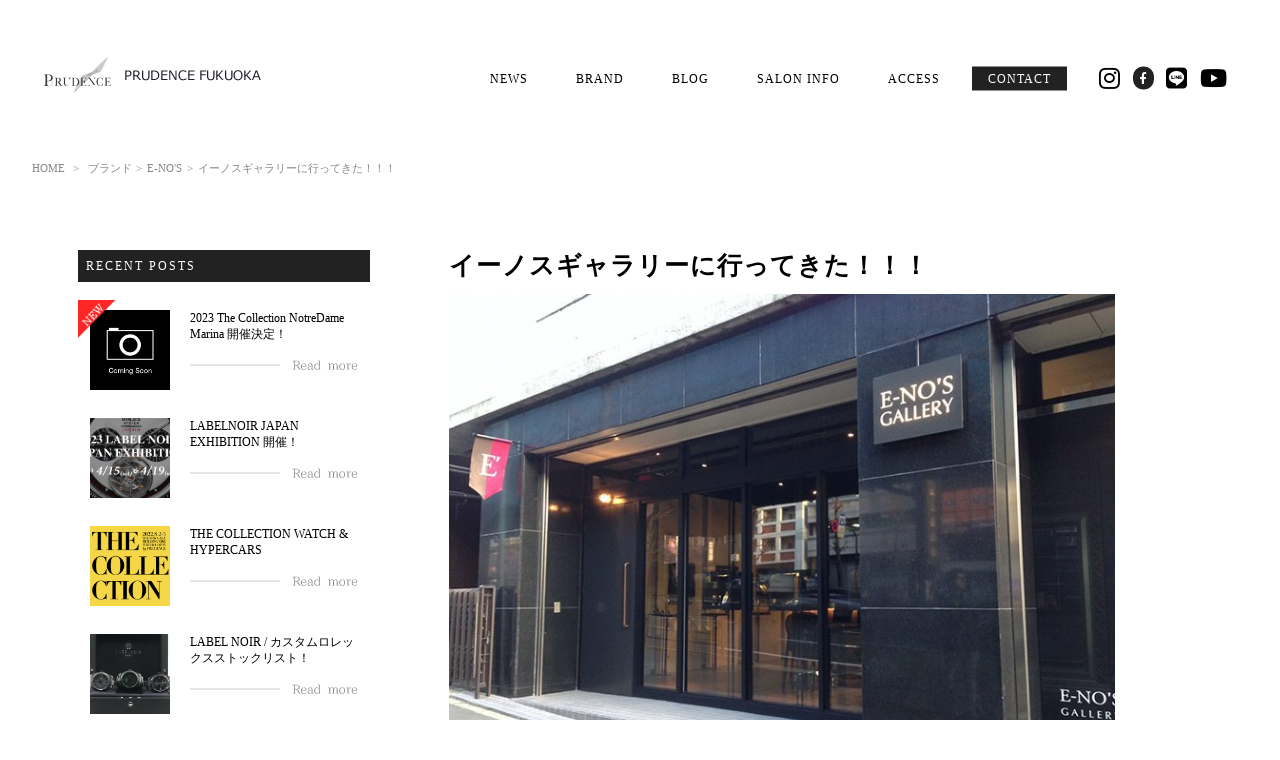

--- FILE ---
content_type: text/html; charset=UTF-8
request_url: https://prudence-japan.jp/%E3%82%A4%E3%83%BC%E3%83%8E%E3%82%B9%E3%82%AE%E3%83%A3%E3%83%A9%E3%83%AA%E3%83%BC%E3%81%AB%E8%A1%8C%E3%81%A3%E3%81%A6%E3%81%8D%E3%81%9F%EF%BC%81%EF%BC%81%EF%BC%81/
body_size: 13232
content:
<!DOCTYPE html>
<html lang="ja">
<head prefix="og: http://ogp.me/ns#">
<meta charset="utf-8">
<meta name="viewport" content="width=device-width, initial-scale=1.0">
<meta name="google-site-verification" content="09-MtKOo_ro09iuFb9siX3GeKXXw08ka-O4XwgfphC4" />
<title>イーノスギャラリーに行ってきた！！！ | PRUDENCE FUKUOKA 株式会社ブルーデンス公式サイト</title>
<meta name="description" content=""イーノスギャラリー先日のウブロ研修の際、少し時間があったので、イーノスギャラリーにお邪魔してきました。    イーノス　ジュエリーは、当社が取り扱いするジュエリーブランドで、近未来をイメージした世界観を表現したハイファッショ">
<meta name="keywords" content="イーノス,おしゃれ,こだわり,ジュエリー,ファッション">
<meta property="og:type" content="article">
<meta property="og:locale" content="ja_JP">
<meta property="og:title" content="イーノスギャラリーに行ってきた！！！">
<meta property="og:url" content="https://prudence-japan.jp/%e3%82%a4%e3%83%bc%e3%83%8e%e3%82%b9%e3%82%ae%e3%83%a3%e3%83%a9%e3%83%aa%e3%83%bc%e3%81%ab%e8%a1%8c%e3%81%a3%e3%81%a6%e3%81%8d%e3%81%9f%ef%bc%81%ef%bc%81%ef%bc%81/">
<meta property="og:description" content=""イーノスギャラリー先日のウブロ研修の際、少し時間があったので、イーノスギャラリーにお邪魔してきました。    イーノス　ジュエリーは、当社が取り扱いするジュエリーブランドで、近未来をイメージした世界観を表現したハイファッショ">
<meta property="og:image" content="https://prudence-japan.jp/wp-content/uploads/2015/02/S__9011240.jpg">
<meta property="og:site_name" content="PRUDENCE FUKUOKA 株式会社ブルーデンス公式サイト">

<meta name="twitter:site" content="@PrudenceFukuoka">
<meta name="twitter:card" content="summary">
<meta name="twitter:creator" content="@PrudenceFukuoka">
<meta name="twitter:description" content=""イーノスギャラリー先日のウブロ研修の際、少し時間があったので、イーノスギャラリーにお邪魔してきました。    イーノス　ジュエリーは、当社が取り扱いするジュエリーブランドで、近未来をイメージした世界観を表現したハイファッショ">
<meta name="twitter:image:src" content="https://prudence-japan.jp/wp-content/uploads/2015/02/S__9011240.jpg">

<link rel="stylesheet" href="https://prudence-japan.jp/wp-content/themes/prudence/css/reset.css">
<link rel="stylesheet" href="https://prudence-japan.jp/wp-content/themes/prudence/style.css">
<link rel="stylesheet" href="https://use.fontawesome.com/releases/v5.0.13/css/all.css" integrity="sha384-DNOHZ68U8hZfKXOrtjWvjxusGo9WQnrNx2sqG0tfsghAvtVlRW3tvkXWZh58N9jp" crossorigin="anonymous">

<link rel="shortcut icon" href="https://prudence-japan.jp/wp-content/themes/prudence/images/favicon.ico" />


<title>イーノスギャラリーに行ってきた！！！ &#8211; PRUDENCE FUKUOKA 株式会社ブルーデンス公式サイト</title>
<link rel='dns-prefetch' href='//s.w.org' />
<link rel="alternate" type="application/rss+xml" title="PRUDENCE FUKUOKA 株式会社ブルーデンス公式サイト &raquo; フィード" href="https://prudence-japan.jp/feed/" />
<link rel="alternate" type="application/rss+xml" title="PRUDENCE FUKUOKA 株式会社ブルーデンス公式サイト &raquo; コメントフィード" href="https://prudence-japan.jp/comments/feed/" />
<link rel="alternate" type="application/rss+xml" title="PRUDENCE FUKUOKA 株式会社ブルーデンス公式サイト &raquo; イーノスギャラリーに行ってきた！！！ のコメントのフィード" href="https://prudence-japan.jp/%e3%82%a4%e3%83%bc%e3%83%8e%e3%82%b9%e3%82%ae%e3%83%a3%e3%83%a9%e3%83%aa%e3%83%bc%e3%81%ab%e8%a1%8c%e3%81%a3%e3%81%a6%e3%81%8d%e3%81%9f%ef%bc%81%ef%bc%81%ef%bc%81/feed/" />
		<script type="text/javascript">
			window._wpemojiSettings = {"baseUrl":"https:\/\/s.w.org\/images\/core\/emoji\/12.0.0-1\/72x72\/","ext":".png","svgUrl":"https:\/\/s.w.org\/images\/core\/emoji\/12.0.0-1\/svg\/","svgExt":".svg","source":{"concatemoji":"https:\/\/prudence-japan.jp\/wp-includes\/js\/wp-emoji-release.min.js?ver=5.3.20"}};
			!function(e,a,t){var n,r,o,i=a.createElement("canvas"),p=i.getContext&&i.getContext("2d");function s(e,t){var a=String.fromCharCode;p.clearRect(0,0,i.width,i.height),p.fillText(a.apply(this,e),0,0);e=i.toDataURL();return p.clearRect(0,0,i.width,i.height),p.fillText(a.apply(this,t),0,0),e===i.toDataURL()}function c(e){var t=a.createElement("script");t.src=e,t.defer=t.type="text/javascript",a.getElementsByTagName("head")[0].appendChild(t)}for(o=Array("flag","emoji"),t.supports={everything:!0,everythingExceptFlag:!0},r=0;r<o.length;r++)t.supports[o[r]]=function(e){if(!p||!p.fillText)return!1;switch(p.textBaseline="top",p.font="600 32px Arial",e){case"flag":return s([127987,65039,8205,9895,65039],[127987,65039,8203,9895,65039])?!1:!s([55356,56826,55356,56819],[55356,56826,8203,55356,56819])&&!s([55356,57332,56128,56423,56128,56418,56128,56421,56128,56430,56128,56423,56128,56447],[55356,57332,8203,56128,56423,8203,56128,56418,8203,56128,56421,8203,56128,56430,8203,56128,56423,8203,56128,56447]);case"emoji":return!s([55357,56424,55356,57342,8205,55358,56605,8205,55357,56424,55356,57340],[55357,56424,55356,57342,8203,55358,56605,8203,55357,56424,55356,57340])}return!1}(o[r]),t.supports.everything=t.supports.everything&&t.supports[o[r]],"flag"!==o[r]&&(t.supports.everythingExceptFlag=t.supports.everythingExceptFlag&&t.supports[o[r]]);t.supports.everythingExceptFlag=t.supports.everythingExceptFlag&&!t.supports.flag,t.DOMReady=!1,t.readyCallback=function(){t.DOMReady=!0},t.supports.everything||(n=function(){t.readyCallback()},a.addEventListener?(a.addEventListener("DOMContentLoaded",n,!1),e.addEventListener("load",n,!1)):(e.attachEvent("onload",n),a.attachEvent("onreadystatechange",function(){"complete"===a.readyState&&t.readyCallback()})),(n=t.source||{}).concatemoji?c(n.concatemoji):n.wpemoji&&n.twemoji&&(c(n.twemoji),c(n.wpemoji)))}(window,document,window._wpemojiSettings);
		</script>
		<style type="text/css">
img.wp-smiley,
img.emoji {
	display: inline !important;
	border: none !important;
	box-shadow: none !important;
	height: 1em !important;
	width: 1em !important;
	margin: 0 .07em !important;
	vertical-align: -0.1em !important;
	background: none !important;
	padding: 0 !important;
}
</style>
	<link rel='stylesheet' id='wp-block-library-css'  href='https://prudence-japan.jp/wp-includes/css/dist/block-library/style.min.css?ver=5.3.20' type='text/css' media='all' />
<script type='text/javascript' src='https://prudence-japan.jp/wp-includes/js/jquery/jquery.js?ver=1.12.4-wp'></script>
<script type='text/javascript' src='https://prudence-japan.jp/wp-includes/js/jquery/jquery-migrate.min.js?ver=1.4.1'></script>
<script type='text/javascript' src='https://prudence-japan.jp/wp-content/themes/prudence/js/navbutton.js?ver=5.3.20'></script>
<link rel='https://api.w.org/' href='https://prudence-japan.jp/wp-json/' />
<link rel="EditURI" type="application/rsd+xml" title="RSD" href="https://prudence-japan.jp/xmlrpc.php?rsd" />
<link rel="wlwmanifest" type="application/wlwmanifest+xml" href="https://prudence-japan.jp/wp-includes/wlwmanifest.xml" /> 
<link rel='prev' title='ウブロ東京研修 / 新作発表の商品サンプルが日本にやってきた！！！' href='https://prudence-japan.jp/%e3%82%a6%e3%83%96%e3%83%ad%e6%9d%b1%e4%ba%ac%e7%a0%94%e4%bf%ae-%e6%96%b0%e4%bd%9c%e7%99%ba%e8%a1%a8%e3%81%ae%e5%95%86%e5%93%81%e3%82%b5%e3%83%b3%e3%83%97%e3%83%ab%e3%81%8c%e6%97%a5%e6%9c%ac/' />
<link rel='next' title='ウブロ　プレミアムツアー　ユベントスFC' href='https://prudence-japan.jp/%e3%82%a6%e3%83%96%e3%83%ad%e3%80%80%e3%83%97%e3%83%ac%e3%83%9f%e3%82%a2%e3%83%a0%e3%83%84%e3%82%a2%e3%83%bc%e3%80%80%e3%83%a6%e3%83%99%e3%83%b3%e3%83%88%e3%82%b9fc/' />
<meta name="generator" content="WordPress 5.3.20" />
<link rel="canonical" href="https://prudence-japan.jp/%e3%82%a4%e3%83%bc%e3%83%8e%e3%82%b9%e3%82%ae%e3%83%a3%e3%83%a9%e3%83%aa%e3%83%bc%e3%81%ab%e8%a1%8c%e3%81%a3%e3%81%a6%e3%81%8d%e3%81%9f%ef%bc%81%ef%bc%81%ef%bc%81/" />
<link rel='shortlink' href='https://prudence-japan.jp/?p=7335' />
<link rel="alternate" type="application/json+oembed" href="https://prudence-japan.jp/wp-json/oembed/1.0/embed?url=https%3A%2F%2Fprudence-japan.jp%2F%25e3%2582%25a4%25e3%2583%25bc%25e3%2583%258e%25e3%2582%25b9%25e3%2582%25ae%25e3%2583%25a3%25e3%2583%25a9%25e3%2583%25aa%25e3%2583%25bc%25e3%2581%25ab%25e8%25a1%258c%25e3%2581%25a3%25e3%2581%25a6%25e3%2581%258d%25e3%2581%259f%25ef%25bc%2581%25ef%25bc%2581%25ef%25bc%2581%2F" />
<link rel="alternate" type="text/xml+oembed" href="https://prudence-japan.jp/wp-json/oembed/1.0/embed?url=https%3A%2F%2Fprudence-japan.jp%2F%25e3%2582%25a4%25e3%2583%25bc%25e3%2583%258e%25e3%2582%25b9%25e3%2582%25ae%25e3%2583%25a3%25e3%2583%25a9%25e3%2583%25aa%25e3%2583%25bc%25e3%2581%25ab%25e8%25a1%258c%25e3%2581%25a3%25e3%2581%25a6%25e3%2581%258d%25e3%2581%259f%25ef%25bc%2581%25ef%25bc%2581%25ef%25bc%2581%2F&#038;format=xml" />
<script type="text/javascript">
var _gaq = _gaq || [];
_gaq.push(['_setAccount', 'UA-57666806-1']);
_gaq.push(['_trackPageview']);
(function() {
var ga = document.createElement('script'); ga.type = 'text/javascript'; ga.async = true;
ga.src = ('https:' == document.location.protocol ? 'https://ssl' : 'http://www') + '.google-analytics.com/ga.js';
var s = document.getElementsByTagName('script')[0]; s.parentNode.insertBefore(ga, s);
})();
</script>
</head>
<body class="post-template-default single single-post postid-7335 single-format-standard">
<header id="header" class="header ">
  <div class="header-inner">
        <!--タイトルを画像にする場合-->
    <div class="site-title-wrap">
      <p class="site-title">        <a href="https://prudence-japan.jp">
          <picture>
            <source media="(max-width: 600px)" srcset="https://prudence-japan.jp/wp-content/themes/prudence/images/title-smp.png" alt="HUBLOT 正規代理店 ブルーデンス">
            <img src="https://prudence-japan.jp/wp-content/themes/prudence/images/title.png" alt="HUBLOT 正規代理店 ブルーデンス">
          </picture>
        </a>
      </p>    </div>

    
    <button type="button" id="navbutton" class="navbutton">
      <span class="menu-bar menu-bar-1"></span>
      <span class="menu-bar menu-bar-2"></span>
      <span class="menu-bar menu-bar-3"></span>
    </button>

    <nav id="header-nav" class="header-nav">
      <ul>
        <li>
          <a href="https://prudence-japan.jp#news">NEWS</a>
        </li>
        <li>
          <a href="https://prudence-japan.jp/category/brand">BRAND</a>
        </li>
        <li>
          <a href="https://prudence-japan.jp/category/blog">BLOG</a>
        </li>
        <li>
          <a href="https://prudence-japan.jp#salon">SALON INFO</a>
        </li>
        <li>
          <a href="https://prudence-japan.jp#contact">ACCESS</a>
        </li>
        <li class="contact-btn">
          <a href="https://prudence-japan.jp/contact">CONTACT</a>
        </li>
        <li class="insta sns-btn">
          <a href="https://www.instagram.com/prudence_fukuoka/" target="_blank"><i class="fab fa-instagram"></i></a>
        </li>
        <li class="facebook sns-btn">
          <a href="https://www.facebook.com/prudencefukuoka/" target="_blank"><i class="fab fa-facebook-f"></i></a>
        </li>
        <li class="insta sns-btn">
          <a href="https://line.me/R/ti/p/%40759vitkk" target="_blank"><i class="fab fa-line"></i></a>
        </li>
        <li class="insta sns-btn">
          <a href="https://www.youtube.com/channel/UCXNcK6A3N4s1mnrjBl7q6Fw" target="_blank"><i class="fab fa-youtube"></i></a>
        </li>
      </ul>
    </nav>

  </div><!--end header-inner-->

</header>
<div class="container post-page">
    <!--パンくずリスト-->
  <div id="breadcrumb" class="bread">
    <ol>
      <li>
        <a href="https://prudence-japan.jp">
          HOME
        </a>
      </li>
      <li>
                  <a href="https://prudence-japan.jp/category/brand/">ブランド</a></li><li><a href="https://prudence-japan.jp/category/brand/e-nos/">E-NO'S</a></li><li>                <a>
          イーノスギャラリーに行ってきた！！！        </a>
      </li>
    </ol>
  </div>
  <div class="contents-wrap">
    <div class="contents">
              <article class="article-content post-7335 post type-post status-publish format-standard has-post-thumbnail hentry category-e-nos category-brand tag-66 tag-75 tag-52 tag-110 tag-76">
          <!--タイトル-->
          <h1>イーノスギャラリーに行ってきた！！！</h1>
          <!--アイキャッチ取得-->
          <div class="article-img">
                          <img width="666" height="500" src="https://prudence-japan.jp/wp-content/uploads/2015/02/S__9011240-666x500.jpg" class="attachment-large size-large wp-post-image" alt="" srcset="https://prudence-japan.jp/wp-content/uploads/2015/02/S__9011240-666x500.jpg 666w, https://prudence-japan.jp/wp-content/uploads/2015/02/S__9011240-300x225.jpg 300w, https://prudence-japan.jp/wp-content/uploads/2015/02/S__9011240-660x495.jpg 660w, https://prudence-japan.jp/wp-content/uploads/2015/02/S__9011240.jpg 700w" sizes="(max-width: 666px) 100vw, 666px" />                      </div>
          <div class="article-main">
            <h2>イーノスギャラリー</h2>
<p>先日の<a href="http://prudence-japan.jp/hublot_dense_news/4845/">ウブロ研修</a>の際、少し時間があったので、<a href="http://www.e-nos-p.com" target="_blank" rel="noopener noreferrer">イーノスギャラリー</a>にお邪魔してきました。</p>
<p>&nbsp;</p>
<p>&nbsp;</p>
<p>&nbsp;</p>
<p><a href="http://prudence-japan.jp/wp-content/uploads/2015/02/S__9011241.jpg"><img class="alignnone size-full wp-image-4840" src="http://prudence-japan.jp/wp-content/uploads/2015/02/S__9011241.jpg" alt="S__9011241" width="700" height="525" srcset="https://prudence-japan.jp/wp-content/uploads/2015/02/S__9011241.jpg 700w, https://prudence-japan.jp/wp-content/uploads/2015/02/S__9011241-300x225.jpg 300w, https://prudence-japan.jp/wp-content/uploads/2015/02/S__9011241-666x500.jpg 666w, https://prudence-japan.jp/wp-content/uploads/2015/02/S__9011241-660x495.jpg 660w" sizes="(max-width: 700px) 100vw, 700px" /></a></p>
<p>&nbsp;</p>
<p>イーノス　ジュエリーは、当社が取り扱いするジュエリーブランドで、近未来をイメージした世界観を表現したハイファッションジュエリーです。</p>
<p>デザイン・製作・販売全てを自社で行い、細部にまでこだわった作りが目を引くジュエリーブランドで、３６０度どの角度から見ても素敵なジュエリーです！！！</p>
<p>私たちも様々なジュエリーを見てきましてが、これほど洗練されたジュエリーは類を見ない商品（作品）の数々です。性別に関わらず、胸元、腕元、指先、襟元、と全身を演出してくれます。</p>
<p>生産に限りがあり、商品を見れる場所も限られるというジュエリーブランド！！！！</p>
<p>&nbsp;</p>
<p>そんなイーノス　ジュエリーの　ギャラリーにお邪魔してきました！！！</p>
<p>さすがイーノス！！！！！センス抜群ですね。</p>
<p><a href="http://prudence-japan.jp/wp-content/uploads/2015/02/S__9011245.jpg"><img class="alignnone size-full wp-image-4844" src="http://prudence-japan.jp/wp-content/uploads/2015/02/S__9011245.jpg" alt="S__9011245" width="700" height="525" srcset="https://prudence-japan.jp/wp-content/uploads/2015/02/S__9011245.jpg 700w, https://prudence-japan.jp/wp-content/uploads/2015/02/S__9011245-300x225.jpg 300w, https://prudence-japan.jp/wp-content/uploads/2015/02/S__9011245-666x500.jpg 666w, https://prudence-japan.jp/wp-content/uploads/2015/02/S__9011245-660x495.jpg 660w" sizes="(max-width: 700px) 100vw, 700px" /></a></p>
<p>ショールームの一コマ。イーノスの世界観が伝わるショールームですね。</p>
<p><a href="http://prudence-japan.jp/wp-content/uploads/2015/02/S__9011243.jpg"><img class="alignnone size-full wp-image-4842" src="http://prudence-japan.jp/wp-content/uploads/2015/02/S__9011243.jpg" alt="S__9011243" width="700" height="525" srcset="https://prudence-japan.jp/wp-content/uploads/2015/02/S__9011243.jpg 700w, https://prudence-japan.jp/wp-content/uploads/2015/02/S__9011243-300x225.jpg 300w, https://prudence-japan.jp/wp-content/uploads/2015/02/S__9011243-666x500.jpg 666w, https://prudence-japan.jp/wp-content/uploads/2015/02/S__9011243-660x495.jpg 660w" sizes="(max-width: 700px) 100vw, 700px" /></a> <a href="http://prudence-japan.jp/wp-content/uploads/2015/02/S__9011244.jpg"><img class="alignnone wp-image-4843" src="http://prudence-japan.jp/wp-content/uploads/2015/02/S__9011244.jpg" alt="S__9011244" width="700" height="525" srcset="https://prudence-japan.jp/wp-content/uploads/2015/02/S__9011244.jpg 1280w, https://prudence-japan.jp/wp-content/uploads/2015/02/S__9011244-300x225.jpg 300w, https://prudence-japan.jp/wp-content/uploads/2015/02/S__9011244-666x500.jpg 666w, https://prudence-japan.jp/wp-content/uploads/2015/02/S__9011244-660x495.jpg 660w, https://prudence-japan.jp/wp-content/uploads/2015/02/S__9011244-1164x873.jpg 1164w" sizes="(max-width: 700px) 100vw, 700px" /></a></p>
<p>&nbsp;</p>
<p>商品のみではなくディスプレイも素敵です！！！スタンド等のディスプレイのデザイン＆製作も自社でというこだわりよう。</p>
<p><a href="http://prudence-japan.jp/wp-content/uploads/2015/02/S__90112421.jpg"><img class="alignnone size-full wp-image-4851" src="http://prudence-japan.jp/wp-content/uploads/2015/02/S__90112421.jpg" alt="S__9011242" width="700" height="525" srcset="https://prudence-japan.jp/wp-content/uploads/2015/02/S__90112421.jpg 700w, https://prudence-japan.jp/wp-content/uploads/2015/02/S__90112421-300x225.jpg 300w, https://prudence-japan.jp/wp-content/uploads/2015/02/S__90112421-666x500.jpg 666w, https://prudence-japan.jp/wp-content/uploads/2015/02/S__90112421-660x495.jpg 660w" sizes="(max-width: 700px) 100vw, 700px" /></a></p>
<p>お店の前でイーノス榎本社長とパシャり！！（お互いシャイで、顔出し恥ずかしかったので&#8230;..）</p>
<p>相変わらずおしゃれさんでした！！！</p>
<p>&nbsp;</p>
<p>イーノスジュエリー当社で取り扱い致しております。イベント等の出展でしか見る事ができませんが、次回イベントご来場時、是非ご覧ください！！！</p>
<p>&nbsp;</p>
<p><a href="https://www.facebook.com/194212527379299/photos/pcb.565887996878415/565882270212321/?type=1&amp;theater" target="_blank" rel="noopener noreferrer">ウェルカムトゥ　イーノス　ワールド！！！！</a></p>
<p>&nbsp;</p>
<p>&nbsp;</p>
          </div>
          <div class="sns-btn">
            <ul>
              <li class="insta">
                <a href="https://www.instagram.com/prudence_fukuoka/" target="_blank"><i class="fab fa-instagram"></i></a>
              </li>
              <li class="facebook">
                <a href="https://www.facebook.com/prudencefukuoka/" target="_blank"><i class="fab fa-facebook-f"></i></a>
              </li>
            </ul>
          </div>
        </article>
            <div class="article-box"><h2>関連BLOG</h2><ul><li class="loop-cnt"><a href="https://prudence-japan.jp/2023-the-collection-notredame-marina-%e9%96%8b%e5%82%ac%e6%b1%ba%e5%ae%9a%ef%bc%81/"><img src="https://prudence-japan.jp/wp-content/themes/prudence/images/new-icon.png" class="new-icon"><img src="https://prudence-japan.jp/wp-content/themes/prudence/images/no-image-medium.gif" class="ofi post-img"><time class="post-date">23.11.06 UP</time><h3>2023 The Collection NotreDame Marina 開催決定！</h3><div class="excerpt"><p>2023 THE COLLECTION NotreDame Marinoa  今年も開催が決定しました！！2023.11.15(水)-16(木)の2日間！場所はノートルダムマリノア！ドレスコードは輸入車！</p><div class="read-more"><img src="https://prudence-japan.jp/wp-content/themes/prudence/images/read-more.jpg"></div></div></a></li><li class="loop-cnt"><a href="https://prudence-japan.jp/labelnoir-japan-exhibition-%e9%96%8b%e5%82%ac%ef%bc%81/"><img width="300" height="169" src="https://prudence-japan.jp/wp-content/uploads/2023/03/8089e50294910c6cb163e5cb54ad137b-1-300x169.jpg" class="ofi post-img wp-post-image" alt="" srcset="https://prudence-japan.jp/wp-content/uploads/2023/03/8089e50294910c6cb163e5cb54ad137b-1-300x169.jpg 300w, https://prudence-japan.jp/wp-content/uploads/2023/03/8089e50294910c6cb163e5cb54ad137b-1-1024x576.jpg 1024w, https://prudence-japan.jp/wp-content/uploads/2023/03/8089e50294910c6cb163e5cb54ad137b-1-768x432.jpg 768w, https://prudence-japan.jp/wp-content/uploads/2023/03/8089e50294910c6cb163e5cb54ad137b-1-1536x864.jpg 1536w, https://prudence-japan.jp/wp-content/uploads/2023/03/8089e50294910c6cb163e5cb54ad137b-1.jpg 1920w" sizes="(max-width: 300px) 100vw, 300px" /><time class="post-date">23.03.06 UP</time><h3>LABELNOIR JAPAN EXHIBITION 開催！</h3><div class="excerpt"><p>近年カスタムウォッチというジャンルが確立し、そのカスタムを生業とするカスタムウォッチブランドなるものが多く生まれました。これにより今までの既存の時計を選ぶという買い方から、車と同じ感覚で時計を自分好みにカスタムする、またはカスタムブランドに</p><div class="read-more"><img src="https://prudence-japan.jp/wp-content/themes/prudence/images/read-more.jpg"></div></div></a></li><li class="loop-cnt"><a href="https://prudence-japan.jp/the-collection-watch-hypercars/"><img width="300" height="300" src="https://prudence-japan.jp/wp-content/uploads/2022/07/thecollection2-300x300.jpg" class="ofi post-img wp-post-image" alt="" srcset="https://prudence-japan.jp/wp-content/uploads/2022/07/thecollection2-300x300.jpg 300w, https://prudence-japan.jp/wp-content/uploads/2022/07/thecollection2-1024x1024.jpg 1024w, https://prudence-japan.jp/wp-content/uploads/2022/07/thecollection2-150x150.jpg 150w, https://prudence-japan.jp/wp-content/uploads/2022/07/thecollection2-768x768.jpg 768w, https://prudence-japan.jp/wp-content/uploads/2022/07/thecollection2.jpg 1080w" sizes="(max-width: 300px) 100vw, 300px" /><time class="post-date">22.07.07 UP</time><h3>THE COLLECTION WATCH &#038; HYPERCARS</h3><div class="excerpt"><p>2022/8/2(Tue)-3(Wed)の2日間、ブルーデンスセレクトのアイテムたちを一同に取り揃えたコレクションを開催いたします！！外出の機会が徐々に増えてきているかと思いますが、腕もとのアイテムアップデートできていますか？ </p><div class="read-more"><img src="https://prudence-japan.jp/wp-content/themes/prudence/images/read-more.jpg"></div></div></a></li></ul></div>    </div><!--end contents-->
    <aside id="sidebar" class="sidebar">
  <div class="event-wrap sidebar-inner">
        <div class="recent-wrap sidebar-wrapper">
      <h3>RECENT POSTS</h3>
      <div class="recent side-article">
        <ul>
                <li>
          <a href="https://prudence-japan.jp/2023-the-collection-notredame-marina-%e9%96%8b%e5%82%ac%e6%b1%ba%e5%ae%9a%ef%bc%81/">
            <img src="https://prudence-japan.jp/wp-content/themes/prudence/images/new-icon.png" class="new-icon"><img src="https://prudence-japan.jp/wp-content/themes/prudence/images/no-image-thumb.gif" class="thumb ofi">            <div class="text">
              <h4>2023 The Collection NotreDame Marina 開催決定！</h4>
              <div class="read-more">
                <span></span><img src="https://prudence-japan.jp/wp-content/themes/prudence/images/side-read-more.jpg">
              </div>
            </div>
          </a>
        </li>
                <li>
          <a href="https://prudence-japan.jp/labelnoir-japan-exhibition-%e9%96%8b%e5%82%ac%ef%bc%81/">
            <img width="1920" height="1080" src="https://prudence-japan.jp/wp-content/uploads/2023/03/8089e50294910c6cb163e5cb54ad137b-1.jpg" class="thumb ofi wp-post-image" alt="" srcset="https://prudence-japan.jp/wp-content/uploads/2023/03/8089e50294910c6cb163e5cb54ad137b-1.jpg 1920w, https://prudence-japan.jp/wp-content/uploads/2023/03/8089e50294910c6cb163e5cb54ad137b-1-300x169.jpg 300w, https://prudence-japan.jp/wp-content/uploads/2023/03/8089e50294910c6cb163e5cb54ad137b-1-1024x576.jpg 1024w, https://prudence-japan.jp/wp-content/uploads/2023/03/8089e50294910c6cb163e5cb54ad137b-1-768x432.jpg 768w, https://prudence-japan.jp/wp-content/uploads/2023/03/8089e50294910c6cb163e5cb54ad137b-1-1536x864.jpg 1536w" sizes="(max-width: 1920px) 100vw, 1920px" />            <div class="text">
              <h4>LABELNOIR JAPAN EXHIBITION 開催！</h4>
              <div class="read-more">
                <span></span><img src="https://prudence-japan.jp/wp-content/themes/prudence/images/side-read-more.jpg">
              </div>
            </div>
          </a>
        </li>
                <li>
          <a href="https://prudence-japan.jp/the-collection-watch-hypercars/">
            <img width="1080" height="1080" src="https://prudence-japan.jp/wp-content/uploads/2022/07/thecollection2.jpg" class="thumb ofi wp-post-image" alt="" srcset="https://prudence-japan.jp/wp-content/uploads/2022/07/thecollection2.jpg 1080w, https://prudence-japan.jp/wp-content/uploads/2022/07/thecollection2-300x300.jpg 300w, https://prudence-japan.jp/wp-content/uploads/2022/07/thecollection2-1024x1024.jpg 1024w, https://prudence-japan.jp/wp-content/uploads/2022/07/thecollection2-150x150.jpg 150w, https://prudence-japan.jp/wp-content/uploads/2022/07/thecollection2-768x768.jpg 768w" sizes="(max-width: 1080px) 100vw, 1080px" />            <div class="text">
              <h4>THE COLLECTION WATCH &#038; HYPERCARS</h4>
              <div class="read-more">
                <span></span><img src="https://prudence-japan.jp/wp-content/themes/prudence/images/side-read-more.jpg">
              </div>
            </div>
          </a>
        </li>
                <li>
          <a href="https://prudence-japan.jp/label-noir-%e3%82%ab%e3%82%b9%e3%82%bf%e3%83%a0%e3%83%ad%e3%83%ac%e3%83%83%e3%82%af%e3%82%b9%e3%82%b9%e3%83%88%e3%83%83%e3%82%af%e3%83%aa%e3%82%b9%e3%83%88%ef%bc%81/">
            <img width="2560" height="1708" src="https://prudence-japan.jp/wp-content/uploads/2022/02/DSC02182-1-scaled.jpg" class="thumb ofi wp-post-image" alt="" srcset="https://prudence-japan.jp/wp-content/uploads/2022/02/DSC02182-1-scaled.jpg 2560w, https://prudence-japan.jp/wp-content/uploads/2022/02/DSC02182-1-300x200.jpg 300w, https://prudence-japan.jp/wp-content/uploads/2022/02/DSC02182-1-1024x683.jpg 1024w, https://prudence-japan.jp/wp-content/uploads/2022/02/DSC02182-1-768x512.jpg 768w, https://prudence-japan.jp/wp-content/uploads/2022/02/DSC02182-1-1536x1025.jpg 1536w, https://prudence-japan.jp/wp-content/uploads/2022/02/DSC02182-1-2048x1366.jpg 2048w" sizes="(max-width: 2560px) 100vw, 2560px" />            <div class="text">
              <h4>LABEL NOIR / カスタムロレックスストックリスト！</h4>
              <div class="read-more">
                <span></span><img src="https://prudence-japan.jp/wp-content/themes/prudence/images/side-read-more.jpg">
              </div>
            </div>
          </a>
        </li>
                <li>
          <a href="https://prudence-japan.jp/2021-the-collection-notredame-marinoa/">
            <img width="1157" height="821" src="https://prudence-japan.jp/wp-content/uploads/2021/10/14eef6b7bdb8f4112666c1e5e04da7bc-1.png" class="thumb ofi wp-post-image" alt="" srcset="https://prudence-japan.jp/wp-content/uploads/2021/10/14eef6b7bdb8f4112666c1e5e04da7bc-1.png 1157w, https://prudence-japan.jp/wp-content/uploads/2021/10/14eef6b7bdb8f4112666c1e5e04da7bc-1-300x213.png 300w, https://prudence-japan.jp/wp-content/uploads/2021/10/14eef6b7bdb8f4112666c1e5e04da7bc-1-1024x727.png 1024w, https://prudence-japan.jp/wp-content/uploads/2021/10/14eef6b7bdb8f4112666c1e5e04da7bc-1-768x545.png 768w" sizes="(max-width: 1157px) 100vw, 1157px" />            <div class="text">
              <h4>2021 THE COLLECTION NotreDame Marinoa</h4>
              <div class="read-more">
                <span></span><img src="https://prudence-japan.jp/wp-content/themes/prudence/images/side-read-more.jpg">
              </div>
            </div>
          </a>
        </li>
                </ul>
      </div>
    </div><!--end recent-wrap-->
    
    <div class="ranking-wrap sidebar-wrapper">
      <h3>BLOG RANKING</h3>
      <div class="ranking side-article">
        <ul>
                <li>
          <a href="https://prudence-japan.jp/labelnoir-japan-exhibition-%e9%96%8b%e5%82%ac%ef%bc%81/">
            <img width="1920" height="1080" src="https://prudence-japan.jp/wp-content/uploads/2023/03/8089e50294910c6cb163e5cb54ad137b-1.jpg" class="thumb ofi wp-post-image" alt="" srcset="https://prudence-japan.jp/wp-content/uploads/2023/03/8089e50294910c6cb163e5cb54ad137b-1.jpg 1920w, https://prudence-japan.jp/wp-content/uploads/2023/03/8089e50294910c6cb163e5cb54ad137b-1-300x169.jpg 300w, https://prudence-japan.jp/wp-content/uploads/2023/03/8089e50294910c6cb163e5cb54ad137b-1-1024x576.jpg 1024w, https://prudence-japan.jp/wp-content/uploads/2023/03/8089e50294910c6cb163e5cb54ad137b-1-768x432.jpg 768w, https://prudence-japan.jp/wp-content/uploads/2023/03/8089e50294910c6cb163e5cb54ad137b-1-1536x864.jpg 1536w" sizes="(max-width: 1920px) 100vw, 1920px" />            <div class="text">
              <span class="rank">NO,1</span>
              <h4>LABELNOIR JAPAN EXHIBITION 開催！</h4>
            </div>
          </a>
        </li>
                <li>
          <a href="https://prudence-japan.jp/%e3%82%a6%e3%83%96%e3%83%ad%e3%81%82%e3%82%8b%e3%81%82%e3%82%8b%e3%80%82%e3%80%82%e3%80%82/">
            <img width="4256" height="2848" src="https://prudence-japan.jp/wp-content/uploads/2014/12/HR_bigbang_king_5.jpg" class="thumb ofi wp-post-image" alt="ウブロ　ビッグ・バン　クラスプ　留め具　ゴールド" srcset="https://prudence-japan.jp/wp-content/uploads/2014/12/HR_bigbang_king_5.jpg 4256w, https://prudence-japan.jp/wp-content/uploads/2014/12/HR_bigbang_king_5-300x200.jpg 300w, https://prudence-japan.jp/wp-content/uploads/2014/12/HR_bigbang_king_5-747x500.jpg 747w, https://prudence-japan.jp/wp-content/uploads/2014/12/HR_bigbang_king_5-660x441.jpg 660w, https://prudence-japan.jp/wp-content/uploads/2014/12/HR_bigbang_king_5-1304x873.jpg 1304w" sizes="(max-width: 4256px) 100vw, 4256px" />            <div class="text">
              <span class="rank">NO,2</span>
              <h4>ウブロあるある。。。</h4>
            </div>
          </a>
        </li>
                <li>
          <a href="https://prudence-japan.jp/2024-%e3%82%b7%e3%83%a7%e3%83%bc%e3%83%ab%e3%83%bc%e3%83%a0%e3%82%a6%e3%82%a9%e3%83%83%e3%83%81%e3%83%95%e3%82%a7%e3%82%a2%e9%96%8b%e5%82%ac%ef%bc%81/">
            <img width="1920" height="1080" src="https://prudence-japan.jp/wp-content/uploads/2024/01/8089e50294910c6cb163e5cb54ad137b.jpg" class="thumb ofi wp-post-image" alt="" srcset="https://prudence-japan.jp/wp-content/uploads/2024/01/8089e50294910c6cb163e5cb54ad137b.jpg 1920w, https://prudence-japan.jp/wp-content/uploads/2024/01/8089e50294910c6cb163e5cb54ad137b-300x169.jpg 300w, https://prudence-japan.jp/wp-content/uploads/2024/01/8089e50294910c6cb163e5cb54ad137b-1024x576.jpg 1024w, https://prudence-japan.jp/wp-content/uploads/2024/01/8089e50294910c6cb163e5cb54ad137b-768x432.jpg 768w, https://prudence-japan.jp/wp-content/uploads/2024/01/8089e50294910c6cb163e5cb54ad137b-1536x864.jpg 1536w" sizes="(max-width: 1920px) 100vw, 1920px" />            <div class="text">
              <span class="rank">NO,3</span>
              <h4>2024 ショールームウォッチフェア開催！</h4>
            </div>
          </a>
        </li>
                <li>
          <a href="https://prudence-japan.jp/bamford-watch-department/">
            <img width="1417" height="1417" src="https://prudence-japan.jp/wp-content/uploads/2018/08/BAMFORD-logo2.jpg" class="thumb ofi wp-post-image" alt="" srcset="https://prudence-japan.jp/wp-content/uploads/2018/08/BAMFORD-logo2.jpg 1417w, https://prudence-japan.jp/wp-content/uploads/2018/08/BAMFORD-logo2-150x150.jpg 150w, https://prudence-japan.jp/wp-content/uploads/2018/08/BAMFORD-logo2-300x300.jpg 300w, https://prudence-japan.jp/wp-content/uploads/2018/08/BAMFORD-logo2-768x768.jpg 768w, https://prudence-japan.jp/wp-content/uploads/2018/08/BAMFORD-logo2-500x500.jpg 500w, https://prudence-japan.jp/wp-content/uploads/2018/08/BAMFORD-logo2-180x180.jpg 180w, https://prudence-japan.jp/wp-content/uploads/2018/08/BAMFORD-logo2-350x350.jpg 350w, https://prudence-japan.jp/wp-content/uploads/2018/08/BAMFORD-logo2-660x660.jpg 660w, https://prudence-japan.jp/wp-content/uploads/2018/08/BAMFORD-logo2-160x160.jpg 160w, https://prudence-japan.jp/wp-content/uploads/2018/08/BAMFORD-logo2-873x873.jpg 873w, https://prudence-japan.jp/wp-content/uploads/2018/08/BAMFORD-logo2-161x161.jpg 161w, https://prudence-japan.jp/wp-content/uploads/2018/08/BAMFORD-logo2-50x50.jpg 50w, https://prudence-japan.jp/wp-content/uploads/2018/08/BAMFORD-logo2-88x88.jpg 88w, https://prudence-japan.jp/wp-content/uploads/2018/08/BAMFORD-logo2-560x560.jpg 560w, https://prudence-japan.jp/wp-content/uploads/2018/08/BAMFORD-logo2-190x190.jpg 190w, https://prudence-japan.jp/wp-content/uploads/2018/08/BAMFORD-logo2-100x100.jpg 100w, https://prudence-japan.jp/wp-content/uploads/2018/08/BAMFORD-logo2-320x320.jpg 320w" sizes="(max-width: 1417px) 100vw, 1417px" />            <div class="text">
              <span class="rank">NO,4</span>
              <h4>BAMFORD WATCH DEPARTMENT</h4>
            </div>
          </a>
        </li>
                <li>
          <a href="https://prudence-japan.jp/label-noir-%e3%82%ab%e3%82%b9%e3%82%bf%e3%83%a0%e3%83%ad%e3%83%ac%e3%83%83%e3%82%af%e3%82%b9%e3%82%b9%e3%83%88%e3%83%83%e3%82%af%e3%83%aa%e3%82%b9%e3%83%88%ef%bc%81/">
            <img width="2560" height="1708" src="https://prudence-japan.jp/wp-content/uploads/2022/02/DSC02182-1-scaled.jpg" class="thumb ofi wp-post-image" alt="" srcset="https://prudence-japan.jp/wp-content/uploads/2022/02/DSC02182-1-scaled.jpg 2560w, https://prudence-japan.jp/wp-content/uploads/2022/02/DSC02182-1-300x200.jpg 300w, https://prudence-japan.jp/wp-content/uploads/2022/02/DSC02182-1-1024x683.jpg 1024w, https://prudence-japan.jp/wp-content/uploads/2022/02/DSC02182-1-768x512.jpg 768w, https://prudence-japan.jp/wp-content/uploads/2022/02/DSC02182-1-1536x1025.jpg 1536w, https://prudence-japan.jp/wp-content/uploads/2022/02/DSC02182-1-2048x1366.jpg 2048w" sizes="(max-width: 2560px) 100vw, 2560px" />            <div class="text">
              <span class="rank">NO,5</span>
              <h4>LABEL NOIR / カスタムロレックスストックリスト！</h4>
            </div>
          </a>
        </li>
                </ul>
      </div>
    </div><!--end ranking-wrap-->

    <div class="search-wrap sidebar-wrapper">
      <h3>キーワード検索</h3>
      <div class="search">
        <form method="get" class="searchform" action="https://prudence-japan.jp/">
  <input type="text" placeholder="" name="s" class="searchfield" value="" />
  <input type="hidden" name="post_type[]" value="post">
  <input type="submit" value='' title="検索" class="searchsubmit">
</form>
      </div>
    </div><!--end search-wrap-->

    <div class="tag-list-wrap sidebar-wrapper">
      <h3>タグ</h3>
      <div class="tag-list">
        <ul>
          <li><a href="https://prudence-japan.jp/tag/antoinepreziuso/">antoinepreziuso</a></li><li><a href="https://prudence-japan.jp/tag/bamford/">bamford</a></li><li><a href="https://prudence-japan.jp/tag/bamfordwatchdepartment/">bamfordwatchdepartment</a></li><li><a href="https://prudence-japan.jp/tag/bamfordzenith/">bamfordzenith</a></li><li><a href="https://prudence-japan.jp/tag/basel/">basel</a></li><li><a href="https://prudence-japan.jp/tag/basel2016/">basel2016</a></li><li><a href="https://prudence-japan.jp/tag/benteley/">benteley</a></li><li><a href="https://prudence-japan.jp/tag/big-bang/">big-bang</a></li><li><a href="https://prudence-japan.jp/tag/boldormirabaud/">boldormirabaud</a></li><li><a href="https://prudence-japan.jp/tag/century/">century</a></li><li><a href="https://prudence-japan.jp/tag/christmas/">christmas</a></li><li><a href="https://prudence-japan.jp/tag/collection/">collection</a></li><li><a href="https://prudence-japan.jp/tag/corneliantaurus/">corneliantaurus</a></li><li><a href="https://prudence-japan.jp/tag/customrolex/">customrolex</a></li><li><a href="https://prudence-japan.jp/tag/dietrich/">dietrich</a></li><li><a href="https://prudence-japan.jp/tag/eyewear/">eyewear</a></li><li><a href="https://prudence-japan.jp/tag/ferrari/">ferrari</a></li><li><a href="https://prudence-japan.jp/tag/franckmuller/">franckmuller</a></li><li><a href="https://prudence-japan.jp/tag/frankmuller/">frankmuller</a></li><li><a href="https://prudence-japan.jp/tag/girard-perregaux/">Girard-Perregaux</a></li><li><a href="https://prudence-japan.jp/tag/gmt/">GMT</a></li><li><a href="https://prudence-japan.jp/tag/greeting/">greeting</a></li><li><a href="https://prudence-japan.jp/tag/histoire-de-voire/">histoire-de-voire</a></li><li><a href="https://prudence-japan.jp/tag/hublot/">hublot</a></li><li><a href="https://prudence-japan.jp/tag/instagram/">instagram</a></li><li><a href="https://prudence-japan.jp/tag/iris/">iris</a></li><li><a href="https://prudence-japan.jp/tag/kirchhofer/">kirchhofer</a></li><li><a href="https://prudence-japan.jp/tag/labelnoir/">labelnoir</a></li><li><a href="https://prudence-japan.jp/tag/labelnoirdesign/">labelnoirdesign</a></li><li><a href="https://prudence-japan.jp/tag/lamborghini/">lamborghini</a></li><li><a href="https://prudence-japan.jp/tag/louiserard/">louiserard</a></li><li><a href="https://prudence-japan.jp/tag/luxury/">luxury</a></li><li><a href="https://prudence-japan.jp/tag/luxurywatch/">luxurywatch</a></li><li><a href="https://prudence-japan.jp/tag/lvmh/">lvmh</a></li><li><a href="https://prudence-japan.jp/tag/mbandf/">mbandf</a></li><li><a href="https://prudence-japan.jp/tag/monaco/">monaco</a></li><li><a href="https://prudence-japan.jp/tag/organic-time/">organic-time</a></li><li><a href="https://prudence-japan.jp/tag/perrelet/">perrelet</a></li><li><a href="https://prudence-japan.jp/tag/prudence/">prudence</a></li><li><a href="https://prudence-japan.jp/tag/prudencefukuoka/">prudencefukuoka</a></li><li><a href="https://prudence-japan.jp/tag/rebelliontimepiece/">rebelliontimepiece</a></li><li><a href="https://prudence-japan.jp/tag/rolex/">rolex</a></li><li><a href="https://prudence-japan.jp/tag/rolexdatejust/">rolexdatejust</a></li><li><a href="https://prudence-japan.jp/tag/rolexmilgauss/">rolexmilgauss</a></li><li><a href="https://prudence-japan.jp/tag/rolexoysterperpetual/">rolexoysterperpetual</a></li><li><a href="https://prudence-japan.jp/tag/rollsroyce/">rollsroyce</a></li><li><a href="https://prudence-japan.jp/tag/tagheuer/">tagheuer</a></li><li><a href="https://prudence-japan.jp/tag/the/">the</a></li><li><a href="https://prudence-japan.jp/tag/the-collection/">the-collection</a></li><li><a href="https://prudence-japan.jp/tag/thecollection/">thecollection</a></li><li><a href="https://prudence-japan.jp/tag/unico/">unico</a></li><li><a href="https://prudence-japan.jp/tag/watch/">watch</a></li><li><a href="https://prudence-japan.jp/tag/yachtrace/">yachtrace</a></li><li><a href="https://prudence-japan.jp/tag/zenith/">zenith</a></li><li><a href="https://prudence-japan.jp/tag/%e3%82%a2%e3%82%a4%e3%82%a6%e3%82%a8%e3%82%a2/">アイウエア</a></li><li><a href="https://prudence-japan.jp/tag/%e3%82%a2%e3%82%a8%e3%83%ad%e3%83%bb%e3%83%90%e3%83%b3/">アエロ・バン</a></li><li><a href="https://prudence-japan.jp/tag/%e3%82%a2%e3%82%a8%e3%83%ad%e3%83%bb%e3%83%95%e3%83%a5%e3%83%bc%e3%82%b8%e3%83%a7%e3%83%b3/">アエロ・フュージョン</a></li><li><a href="https://prudence-japan.jp/tag/%e3%82%a2%e3%83%b3%e3%83%86%e3%82%a3%e3%83%bc%e3%82%af/">アンティーク</a></li><li><a href="https://prudence-japan.jp/tag/%e3%82%a4%e3%83%bc%e3%83%8e%e3%82%b9/">イーノス</a></li><li><a href="https://prudence-japan.jp/tag/%e3%82%a4%e3%82%ab%e9%87%a3%e3%82%8a/">イカ釣り</a></li><li><a href="https://prudence-japan.jp/tag/%e3%82%a4%e3%82%ae%e3%83%aa%e3%82%b9/">イギリス</a></li><li><a href="https://prudence-japan.jp/tag/%e3%82%a4%e3%82%b9%e3%83%88%e3%82%a2%e3%83%bc%e3%83%ab%e3%83%bb%e3%83%87%e3%83%bb%e3%83%9c%e3%83%af%e3%83%bc%e3%83%ab/">イストアール・デ・ボワール</a></li><li><a href="https://prudence-japan.jp/tag/%e3%82%a4%e3%82%bf%e3%83%aa%e3%82%a2%e3%82%a4%e3%83%b3%e3%83%87%e3%83%9a%e3%83%b3%e3%83%87%e3%83%b3%e3%83%88/">イタリアインデペンデント</a></li><li><a href="https://prudence-japan.jp/tag/%e3%82%a4%e3%83%99%e3%83%b3%e3%83%88/">イベント</a></li><li><a href="https://prudence-japan.jp/tag/%e3%82%a4%e3%83%99%e3%83%b3%e3%83%88%e6%83%85%e5%a0%b1/">イベント情報</a></li><li><a href="https://prudence-japan.jp/tag/%e3%82%a4%e3%83%aa%e3%82%b9/">イリス</a></li><li><a href="https://prudence-japan.jp/tag/%e3%82%a4%e3%83%b3%e3%82%b9%e3%82%bf%e3%82%b0%e3%83%a9%e3%83%a0/">インスタグラム</a></li><li><a href="https://prudence-japan.jp/tag/%e3%83%b4%e3%82%a3%e3%83%bc%e3%83%8a%e3%82%b9/">ヴィーナス</a></li><li><a href="https://prudence-japan.jp/tag/%e3%82%a6%e3%82%a3%e3%82%ba%e3%83%bb%e3%82%b6%e3%83%bb%e3%82%b9%e3%82%bf%e3%82%a4%e3%83%ab/">ウィズ・ザ・スタイル</a></li><li><a href="https://prudence-japan.jp/tag/%e3%82%a6%e3%82%a3%e3%82%ba%e3%82%b6%e3%82%b9%e3%82%bf%e3%82%a4%e3%83%ab/">ウィズザスタイル</a></li><li><a href="https://prudence-japan.jp/tag/%e3%82%a6%e3%82%a9%e3%83%83%e3%83%81%e3%82%ab%e3%82%b9%e3%82%bf%e3%83%a0/">ウォッチカスタム</a></li><li><a href="https://prudence-japan.jp/tag/%e3%82%a6%e3%83%8b%e3%82%b3/">ウニコ</a></li><li><a href="https://prudence-japan.jp/tag/%e3%82%a6%e3%83%96%e3%83%ad/">ウブロ</a></li><li><a href="https://prudence-japan.jp/tag/%e3%82%a6%e3%83%96%e3%83%ad%e5%b7%a5%e5%a0%b4/">ウブロ工場</a></li><li><a href="https://prudence-japan.jp/tag/%e3%82%a6%e3%83%96%e3%83%ad%e7%a0%94%e4%bf%ae/">ウブロ研修</a></li><li><a href="https://prudence-japan.jp/tag/%e3%82%a8%e3%83%94%e3%82%b9%e3%83%bb%e3%82%aa%e3%83%97%e3%83%86%e3%82%a3%e3%83%bc%e3%82%af/">エピス・オプティーク</a></li><li><a href="https://prudence-japan.jp/tag/%e3%82%a8%e3%83%94%e3%82%b9%e3%82%aa%e3%83%97%e3%83%86%e3%82%a3%e3%83%bc%e3%82%af/">エピスオプティーク</a></li><li><a href="https://prudence-japan.jp/tag/%e3%82%a8%e3%83%ab%e3%83%bb%e3%83%97%e3%83%aa%e3%83%a1%e3%83%ad/">エル・プリメロ</a></li><li><a href="https://prudence-japan.jp/tag/%e3%81%8a%e3%81%97%e3%82%83%e3%82%8c/">おしゃれ</a></li><li><a href="https://prudence-japan.jp/tag/%e3%82%aa%e3%83%a1%e3%82%ac/">オメガ</a></li><li><a href="https://prudence-japan.jp/tag/%e3%82%ab%e3%83%bc%e3%83%ab%e3%83%bb%e3%83%84%e3%82%a1%e3%82%a4%e3%82%b9/">カール・ツァイス</a></li><li><a href="https://prudence-japan.jp/tag/%e3%82%ab%e3%82%b9%e3%82%bf%e3%83%a0/">カスタム</a></li><li><a href="https://prudence-japan.jp/tag/%e3%82%ab%e3%82%b9%e3%82%bf%e3%83%a0%e3%82%a6%e3%82%a9%e3%83%83%e3%83%81/">カスタムウォッチ</a></li><li><a href="https://prudence-japan.jp/tag/%e3%82%ab%e3%82%b9%e3%82%bf%e3%83%a0%e3%83%ad%e3%83%ac%e3%83%83%e3%82%af%e3%82%b9/">カスタムロレックス</a></li><li><a href="https://prudence-japan.jp/tag/%e3%82%ab%e3%83%a1%e3%83%a9/">カメラ</a></li><li><a href="https://prudence-japan.jp/tag/%e3%82%ab%e3%83%b3%e3%83%8a%e3%83%a0/">カンナム</a></li><li><a href="https://prudence-japan.jp/tag/%e3%82%af%e3%82%a9%e3%83%bc%e3%83%84/">クォーツ</a></li><li><a href="https://prudence-japan.jp/tag/%e3%82%af%e3%83%a9%e3%82%b7%e3%83%83%e3%82%af/">クラシック</a></li><li><a href="https://prudence-japan.jp/tag/%e3%82%b0%e3%83%a9%e3%83%8f%e3%83%a0/">グラハム</a></li><li><a href="https://prudence-japan.jp/tag/%e3%82%af%e3%83%aa%e3%82%b9%e3%83%9e%e3%82%b9/">クリスマス</a></li><li><a href="https://prudence-japan.jp/tag/%e3%82%b3%e3%83%bc%e3%83%87%e3%82%a3%e3%83%8d%e3%83%bc%e3%83%88/">コーディネート</a></li><li><a href="https://prudence-japan.jp/tag/%e3%82%b3%e3%83%bc%e3%83%8d%e3%83%aa%e3%82%a2%e3%83%b3%e3%82%bf%e3%82%a6%e3%83%a9%e3%82%b9/">コーネリアンタウラス</a></li><li><a href="https://prudence-japan.jp/tag/%e3%81%93%e3%81%a0%e3%82%8f%e3%82%8a/">こだわり</a></li><li><a href="https://prudence-japan.jp/tag/%e3%82%b3%e3%83%a9%e3%83%9c%e3%83%ac%e3%83%bc%e3%82%b7%e3%83%a7%e3%83%b3/">コラボレーション</a></li><li><a href="https://prudence-japan.jp/tag/%e3%82%b3%e3%83%ac%e3%82%af%e3%82%b7%e3%83%a7%e3%83%b3/">コレクション</a></li><li><a href="https://prudence-japan.jp/tag/%e3%82%b5%e3%83%95%e3%82%a1%e3%82%a4%e3%82%a2/">サファイア</a></li><li><a href="https://prudence-japan.jp/tag/%e3%82%b5%e3%83%9e%e3%83%bc%e3%82%bf%e3%82%a4%e3%83%a0/">サマータイム</a></li><li><a href="https://prudence-japan.jp/tag/%e3%82%b8%e3%83%a3%e3%83%b3%e3%83%95%e3%83%a9%e3%83%b3%e3%82%b3%e3%83%bb%e3%82%b7%e3%83%a2%e3%83%bc%e3%83%8d/">ジャンフランコ・シモーネ</a></li><li><a href="https://prudence-japan.jp/tag/%e3%82%b8%e3%83%a5%e3%82%a8%e3%83%aa%e3%83%bc/">ジュエリー</a></li><li><a href="https://prudence-japan.jp/tag/%e3%82%b8%e3%83%a5%e3%83%8d%e3%83%bc%e3%83%96/">ジュネーブ</a></li><li><a href="https://prudence-japan.jp/tag/%e3%82%b7%e3%83%a7%e3%83%91%e3%83%bc%e3%83%ab/">ショパール</a></li><li><a href="https://prudence-japan.jp/tag/%e3%82%b9%e3%83%bc%e3%83%91%e3%83%bc%e3%82%ab%e3%83%bc/">スーパーカー</a></li><li><a href="https://prudence-japan.jp/tag/%e3%82%b9%e3%82%a4%e3%82%b9/">スイス</a></li><li><a href="https://prudence-japan.jp/tag/%e3%82%b9%e3%82%af%e3%83%bc%e3%83%87%e3%83%aa%e3%82%a2/">スクーデリア</a></li><li><a href="https://prudence-japan.jp/tag/%e3%82%b9%e3%83%86%e3%83%bc%e3%82%bf%e3%82%b9/">ステータス</a></li><li><a href="https://prudence-japan.jp/tag/%e3%82%b9%e3%83%94%e3%83%aa%e3%83%83%e3%83%88%e3%83%bb%e3%82%aa%e3%83%96%e3%83%bb%e3%83%93%e3%83%83%e3%82%b0%e3%83%90%e3%83%b3/">スピリット・オブ・ビッグバン</a></li><li><a href="https://prudence-japan.jp/tag/%e3%82%bb%e3%82%aa%e3%83%aa%e3%83%bc/">セオリー</a></li><li><a href="https://prudence-japan.jp/tag/%e3%82%bc%e3%83%8b%e3%82%b9/">ゼニス</a></li><li><a href="https://prudence-japan.jp/tag/%e3%82%bb%e3%83%a9%e3%83%9f%e3%83%83%e3%82%af/">セラミック</a></li><li><a href="https://prudence-japan.jp/tag/%e3%82%bb%e3%83%ac%e3%83%96/">セレブ</a></li><li><a href="https://prudence-japan.jp/tag/%e3%82%bb%e3%83%b3%e3%83%81%e3%83%a5%e3%83%aa%e3%83%bc/">センチュリー</a></li><li><a href="https://prudence-japan.jp/tag/%e3%82%bf%e3%82%b0%e3%83%bb%e3%83%9b%e3%82%a4%e3%83%a4%e3%83%bc/">タグ・ホイヤー</a></li><li><a href="https://prudence-japan.jp/tag/%e3%82%bf%e3%82%b0%e3%83%9b%e3%82%a4%e3%83%a4%e3%83%bc/">タグホイヤー</a></li><li><a href="https://prudence-japan.jp/tag/%e3%83%81%e3%82%a7%e3%83%b3%e3%82%b8%e3%83%a3%e3%83%96%e3%83%ab%e3%82%b9%e3%83%88%e3%83%a9%e3%83%83%e3%83%97/">チェンジャブルストラップ</a></li><li><a href="https://prudence-japan.jp/tag/%e3%83%81%e3%83%a3%e3%83%aa%e3%83%86%e3%82%a3%e3%83%bc/">チャリティー</a></li><li><a href="https://prudence-japan.jp/tag/%e3%83%81%e3%83%a5%e3%83%bc%e3%83%89%e3%83%ab/">チュードル</a></li><li><a href="https://prudence-japan.jp/tag/%e3%83%81%e3%83%a5%e3%83%bc%e3%83%aa%e3%83%83%e3%83%92/">チューリッヒ</a></li><li><a href="https://prudence-japan.jp/tag/%e3%83%84%e3%82%a2%e3%83%bc/">ツアー</a></li><li><a href="https://prudence-japan.jp/tag/%e3%83%87%e3%82%a3%e3%83%bc%e3%83%88%e3%83%aa%e3%83%83%e3%83%92/">ディートリッヒ</a></li><li><a href="https://prudence-japan.jp/tag/%e3%83%87%e3%82%a4%e3%83%88%e3%83%8a%e3%83%88%e3%82%a5%e3%83%bc%e3%83%ab%e3%83%93%e3%83%a8%e3%83%b3/">デイトナトゥールビヨン</a></li><li><a href="https://prudence-japan.jp/tag/%e3%83%87%e3%82%a3%e3%83%88%e3%83%aa%e3%83%83%e3%83%92/">ディトリッヒ</a></li><li><a href="https://prudence-japan.jp/tag/%e3%83%89%e3%82%a4%e3%83%84/">ドイツ</a></li><li><a href="https://prudence-japan.jp/tag/%e3%83%8a%e3%82%a4%e3%83%b3%e3%83%bb%e3%82%b7%e3%83%83%e3%82%af%e3%82%b9%e3%83%86%e3%82%a3/">ナイン・シックスティ</a></li><li><a href="https://prudence-japan.jp/tag/%e3%83%8a%e3%83%8b%e3%82%b9/">ナニス</a></li><li><a href="https://prudence-japan.jp/tag/%e3%83%8e%e3%83%bc%e3%83%88%e3%83%ab%e3%83%80%e3%83%a0%e3%83%bb%e3%83%9e%e3%83%aa%e3%83%8e%e3%82%a2/">ノートルダム・マリノア</a></li><li><a href="https://prudence-japan.jp/tag/%e3%83%8e%e3%83%bc%e3%83%88%e3%83%ab%e3%83%80%e3%83%a0%e3%83%9e%e3%83%aa%e3%83%8e%e3%82%a2/">ノートルダムマリノア</a></li><li><a href="https://prudence-japan.jp/tag/%e3%83%90%e3%83%bc%e3%82%bc%e3%83%ab/">バーゼル</a></li><li><a href="https://prudence-japan.jp/tag/%e3%83%90%e3%83%bc%e3%82%bc%e3%83%ab%e3%83%af%e3%83%bc%e3%83%ab%e3%83%89%ef%bc%92%ef%bc%90%ef%bc%91%ef%bc%95/">バーゼルワールド２０１５</a></li><li><a href="https://prudence-japan.jp/tag/%e3%83%91%e3%83%bc%e3%82%bd%e3%83%8a%e3%83%a9%e3%82%a4%e3%82%ba/">パーソナライズ</a></li><li><a href="https://prudence-japan.jp/tag/%e3%83%91%e3%82%a4%e3%82%bd%e3%83%b3/">パイソン</a></li><li><a href="https://prudence-japan.jp/tag/%e3%83%91%e3%83%b4%e3%82%a3%e3%83%88%e3%83%a9/">パヴィトラ</a></li><li><a href="https://prudence-japan.jp/tag/%e3%83%8f%e3%83%83%e3%82%bb%e3%83%ab%e3%83%96%e3%83%a9%e3%83%83%e3%83%89/">ハッセルブラッド</a></li><li><a href="https://prudence-japan.jp/tag/%e3%83%91%e3%83%86%e3%83%83%e3%82%af%e3%83%bb%e3%83%95%e3%82%a3%e3%83%aa%e3%83%83%e3%83%97/">パテック・フィリップ</a></li><li><a href="https://prudence-japan.jp/tag/%e3%83%90%e3%83%8b%e3%83%a9/">バニラ</a></li><li><a href="https://prudence-japan.jp/tag/%e3%83%8f%e3%83%aa%e3%83%bc%e3%83%bb%e3%82%a6%e3%82%a3%e3%83%b3%e3%82%b9%e3%83%88%e3%83%b3/">ハリー・ウィンストン</a></li><li><a href="https://prudence-japan.jp/tag/%e3%83%90%e3%83%b3%e3%83%95%e3%82%a9%e3%83%bc%e3%83%89/">バンフォード</a></li><li><a href="https://prudence-japan.jp/tag/%e3%83%90%e3%83%b3%e3%83%95%e3%82%a9%e3%83%bc%e3%83%89%e3%82%a6%e3%82%a9%e3%83%83%e3%83%81%e3%83%87%e3%83%91%e3%83%bc%e3%83%88%e3%83%a1%e3%83%b3%e3%83%88/">バンフォードウォッチデパートメント</a></li><li><a href="https://prudence-japan.jp/tag/%e3%83%90%e3%83%b3%e3%83%95%e3%82%a9%e3%83%bc%e3%83%89%e3%83%af%e3%83%83%e3%83%81%e3%83%87%e3%83%91%e3%83%bc%e3%83%88%e3%83%a1%e3%83%b3%e3%83%88/">バンフォードワッチデパートメント</a></li><li><a href="https://prudence-japan.jp/tag/%e3%83%93%e3%83%83%e3%82%b0%e3%83%bb%e3%83%90%e3%83%b3/">ビッグ・バン</a></li><li><a href="https://prudence-japan.jp/tag/%e3%83%95%e3%82%a1%e3%83%83%e3%82%b7%e3%83%a7%e3%83%b3/">ファッション</a></li><li><a href="https://prudence-japan.jp/tag/%e3%83%95%e3%82%a7%e3%83%a9%e3%83%bc%e3%83%aa/">フェラーリ</a></li><li><a href="https://prudence-japan.jp/tag/%e3%83%96%e3%83%a9%e3%83%83%e3%82%af%e3%83%95%e3%82%a9%e3%83%ac%e3%82%b9%e3%83%88/">ブラックフォレスト</a></li><li><a href="https://prudence-japan.jp/tag/%e3%83%95%e3%83%a9%e3%83%b3%e3%82%b9/">フランス</a></li><li><a href="https://prudence-japan.jp/tag/%e3%83%96%e3%83%a9%e3%83%b3%e3%83%91%e3%83%b3/">ブランパン</a></li><li><a href="https://prudence-japan.jp/tag/%e3%83%96%e3%83%ab%e3%83%bc%e3%83%87%e3%83%b3%e3%82%b9/">ブルーデンス</a></li><li><a href="https://prudence-japan.jp/tag/%e3%83%96%e3%83%ab%e3%82%ac%e3%83%aa/">ブルガリ</a></li><li><a href="https://prudence-japan.jp/tag/%e3%83%95%e3%83%ab%e3%83%91%e3%83%b4%e3%82%a7/">フルパヴェ</a></li><li><a href="https://prudence-japan.jp/tag/%e3%83%96%e3%83%ac%e3%82%b2/">ブレゲ</a></li><li><a href="https://prudence-japan.jp/tag/%e3%83%97%e3%83%ac%e3%83%90%e3%83%bc%e3%82%bc%e3%83%ab/">プレバーゼル</a></li><li><a href="https://prudence-japan.jp/tag/%e3%83%97%e3%83%ac%e3%83%9f%e3%82%a2%e3%83%a0%e3%83%84%e3%82%a2%e3%83%bc/">プレミアムツアー</a></li><li><a href="https://prudence-japan.jp/tag/%e3%83%96%e3%83%b3%e3%83%84/">ブンツ</a></li><li><a href="https://prudence-japan.jp/tag/%e3%83%99%e3%83%b3%e3%83%88%e3%83%ac%e3%83%bc/">ベントレー</a></li><li><a href="https://prudence-japan.jp/tag/%e3%83%9e%e3%82%a6%e3%83%ad%e3%82%b4%e3%83%b4%e3%82%a7%e3%83%ab%e3%83%8a/">マウロゴヴェルナ</a></li><li><a href="https://prudence-japan.jp/tag/%e3%83%9e%e3%83%87%e3%83%a5%e3%83%bc%e3%83%ad/">マデューロ</a></li><li><a href="https://prudence-japan.jp/tag/%e3%81%be%e3%82%81%e7%9f%a5%e8%ad%98/">まめ知識</a></li><li><a href="https://prudence-japan.jp/tag/%e3%83%9e%e3%83%aa%e3%82%a8%e3%83%bc%e3%83%ab/">マリエール</a></li><li><a href="https://prudence-japan.jp/tag/%e3%83%9e%e3%83%aa%e3%82%a8%e3%83%bc%e3%83%ab%e7%a5%9e%e6%b0%b4%e8%8b%91/">マリエール神水苑</a></li><li><a href="https://prudence-japan.jp/tag/%e3%83%9e%e3%83%aa%e3%83%8e%e3%82%a2/">マリノア</a></li><li><a href="https://prudence-japan.jp/tag/%e3%83%9f%e3%83%a9%e3%83%bc%e3%83%ac%e3%82%b9/">ミラーレス</a></li><li><a href="https://prudence-japan.jp/tag/%e3%83%9f%e3%83%ab%e3%82%ac%e3%82%a6%e3%82%b9%e3%83%88%e3%82%a5%e3%83%bc%e3%83%ab%e3%83%93%e3%83%a8%e3%83%b3/">ミルガウストゥールビヨン</a></li><li><a href="https://prudence-japan.jp/tag/%e3%83%a2%e3%83%83%e3%83%88%e3%83%bc/">モットー</a></li><li><a href="https://prudence-japan.jp/tag/%e3%83%a6%e3%83%99%e3%83%b3%e3%83%88%e3%82%b9/">ユベントス</a></li><li><a href="https://prudence-japan.jp/tag/%e3%83%a6%e3%83%aa%e3%82%b9%e3%83%bb%e3%83%8a%e3%83%ab%e3%83%80%e3%83%b3/">ユリス・ナルダン</a></li><li><a href="https://prudence-japan.jp/tag/%e3%83%a9%e3%82%a4%e3%83%95%e3%82%b9%e3%82%bf%e3%82%a4%e3%83%ab/">ライフスタイル</a></li><li><a href="https://prudence-japan.jp/tag/%e3%83%a9%e3%82%b0%e3%82%b8%e3%83%a5%e3%82%a2%e3%83%aa%e3%83%bc/">ラグジュアリー</a></li><li><a href="https://prudence-japan.jp/tag/%e3%83%a9%e3%83%90%e3%83%bc%e3%83%99%e3%83%ab%e3%83%88/">ラバーベルト</a></li><li><a href="https://prudence-japan.jp/tag/%e3%83%a9%e3%83%99%e3%83%ab%e3%83%8e%e3%83%af%e3%83%bc%e3%83%ab/">ラベルノワール</a></li><li><a href="https://prudence-japan.jp/tag/%e3%83%a9%e3%83%b3%e3%82%ad%e3%83%b3%e3%82%b0/">ランキング</a></li><li><a href="https://prudence-japan.jp/tag/%e3%83%a9%e3%83%b3%e3%83%9c%e3%83%ab%e3%82%ae%e3%83%bc%e3%83%8b/">ランボルギーニ</a></li><li><a href="https://prudence-japan.jp/tag/%e3%83%aa%e3%83%bc%e3%83%80%e3%83%bc%e3%82%b7%e3%83%83%e3%83%97/">リーダーシップ</a></li><li><a href="https://prudence-japan.jp/tag/%e3%83%aa%e3%83%83%e3%83%84%e3%83%95%e3%82%a1%e3%82%a4%e3%83%96/">リッツファイブ</a></li><li><a href="https://prudence-japan.jp/tag/%e3%83%ab%e3%82%a4%e3%82%a8%e3%83%a9%e3%83%bc%e3%83%ab/">ルイエラール</a></li><li><a href="https://prudence-japan.jp/tag/%e3%83%ab%e3%83%9d%e3%83%bb%e3%82%a8%e3%83%ab%e3%82%ab%e3%83%b3/">ルポ・エルカン</a></li><li><a href="https://prudence-japan.jp/tag/%e3%83%ac%e3%82%b6%e3%83%bc/">レザー</a></li><li><a href="https://prudence-japan.jp/tag/%e3%83%ac%e3%83%87%e3%82%a3%e3%83%bc%e3%82%b9/">レディース</a></li><li><a href="https://prudence-japan.jp/tag/%e3%83%ad%e3%83%bc%e3%83%ab%e3%82%b9%e3%83%bb%e3%83%ad%e3%82%a4%e3%82%b9/">ロールス・ロイス</a></li><li><a href="https://prudence-japan.jp/tag/%e3%83%ad%e3%83%bc%e3%83%ab%e3%82%b9%e3%83%ad%e3%82%a4%e3%82%b9/">ロールスロイス</a></li><li><a href="https://prudence-japan.jp/tag/%e3%83%ad%e3%83%ac%e3%83%83%e3%82%af%e3%82%b9/">ロレックス</a></li><li><a href="https://prudence-japan.jp/tag/%e3%83%ad%e3%83%ac%e3%83%83%e3%82%af%e3%82%b9%e3%82%ab%e3%82%b9%e3%82%bf%e3%83%a0/">ロレックスカスタム</a></li><li><a href="https://prudence-japan.jp/tag/%e3%83%ad%e3%83%b3%e3%83%89%e3%83%b3/">ロンドン</a></li><li><a href="https://prudence-japan.jp/tag/%e4%bb%95%e5%85%a5%e3%82%8c/">仕入れ</a></li><li><a href="https://prudence-japan.jp/tag/%e5%85%a5%e8%8d%b7/">入荷</a></li><li><a href="https://prudence-japan.jp/tag/%e5%85%a5%e8%8d%b7%e6%83%85%e5%a0%b1/">入荷情報</a></li><li><a href="https://prudence-japan.jp/tag/%e5%8d%9a%e5%a4%9a/">博多</a></li><li><a href="https://prudence-japan.jp/tag/%e5%a4%8f/">夏</a></li><li><a href="https://prudence-japan.jp/tag/%e5%a5%87%e8%b7%a1%e3%81%ae%e4%b8%80%e6%9c%ac%e6%9d%be/">奇跡の一本松</a></li><li><a href="https://prudence-japan.jp/tag/%e5%ae%9f%e6%b8%95/">実渕</a></li><li><a href="https://prudence-japan.jp/tag/%e5%ae%9f%e6%b8%95%e5%95%93%e4%ba%8c/">実渕啓二</a></li><li><a href="https://prudence-japan.jp/tag/%e5%b1%b1%e3%81%ae%e4%b8%8a%e3%83%9b%e3%83%86%e3%83%ab/">山の上ホテル</a></li><li><a href="https://prudence-japan.jp/tag/%e5%be%a1%e7%a4%bc/">御礼</a></li><li><a href="https://prudence-japan.jp/tag/%e6%83%85%e5%a0%b1/">情報</a></li><li><a href="https://prudence-japan.jp/tag/%e6%96%b0%e4%bd%9c/">新作</a></li><li><a href="https://prudence-japan.jp/tag/%e6%96%b0%e4%bd%9c%e6%83%85%e5%a0%b1/">新作情報</a></li><li><a href="https://prudence-japan.jp/tag/%e6%96%b0%e4%bd%9c%e7%99%ba%e8%a1%a8/">新作発表</a></li><li><a href="https://prudence-japan.jp/tag/%e6%96%b0%e5%85%a5%e8%8d%b7/">新入荷</a></li><li><a href="https://prudence-japan.jp/tag/%e6%96%b0%e5%95%86%e5%93%81/">新商品</a></li><li><a href="https://prudence-japan.jp/tag/%e6%96%b0%e8%a6%8f%e5%8f%96%e3%82%8a%e6%89%b1%e3%81%84/">新規取り扱い</a></li><li><a href="https://prudence-japan.jp/tag/%e6%97%a5%e6%9c%ac%e9%99%90%e5%ae%9a/">日本限定</a></li><li><a href="https://prudence-japan.jp/tag/%e6%99%82%e8%a8%88/">時計</a></li><li><a href="https://prudence-japan.jp/tag/%e6%99%82%e8%a8%88%e8%ac%9b%e5%ba%a7/">時計講座</a></li><li><a href="https://prudence-japan.jp/tag/%e6%9c%80%e6%96%b0%e6%83%85%e5%a0%b1/">最新情報</a></li><li><a href="https://prudence-japan.jp/tag/%e6%9c%8d%e3%81%96%e3%81%8f%e6%99%82%e8%a8%88/">服ざく時計</a></li><li><a href="https://prudence-japan.jp/tag/%e6%9d%b1%e6%97%a5%e6%9c%ac%e5%a4%a7%e9%9c%87%e7%81%bd/">東日本大震災</a></li><li><a href="https://prudence-japan.jp/tag/%e6%ad%b4%e5%8f%b2/">歴史</a></li><li><a href="https://prudence-japan.jp/tag/%e6%b4%bb%e7%94%a8%e6%b3%95/">活用法</a></li><li><a href="https://prudence-japan.jp/tag/%e6%b5%b7/">海</a></li><li><a href="https://prudence-japan.jp/tag/%e6%b5%b7%e5%a4%96%e4%bb%95%e5%85%a5%e3%82%8c/">海外仕入れ</a></li><li><a href="https://prudence-japan.jp/tag/%e6%bc%a2/">漢</a></li><li><a href="https://prudence-japan.jp/tag/%e7%86%8a%e6%9c%ac/">熊本</a></li><li><a href="https://prudence-japan.jp/tag/%e7%8b%ac%e7%ab%8b%e6%99%82%e8%a8%88%e5%b8%ab/">独立時計師</a></li><li><a href="https://prudence-japan.jp/tag/%e7%94%b0%e4%b8%ad%e5%b0%86%e5%a4%a7/">田中将大</a></li><li><a href="https://prudence-japan.jp/tag/%e7%a0%94%e4%bf%ae/">研修</a></li><li><a href="https://prudence-japan.jp/tag/%e7%a5%9e%e6%b0%b4/">神水</a></li><li><a href="https://prudence-japan.jp/tag/%e7%a6%8f%e5%b2%a1/">福岡</a></li><li><a href="https://prudence-japan.jp/tag/%e7%b4%8d%e6%9c%9f/">納期</a></li><li><a href="https://prudence-japan.jp/tag/%e7%b4%ab%e8%88%9f/">紫舟</a></li><li><a href="https://prudence-japan.jp/tag/%e8%88%b9%e7%aa%93/">船窓</a></li><li><a href="https://prudence-japan.jp/tag/%e8%8a%b1%e7%81%ab/">花火</a></li><li><a href="https://prudence-japan.jp/tag/%e8%a1%97%e4%b8%a6/">街並</a></li><li><a href="https://prudence-japan.jp/tag/%e8%a4%87%e9%9b%91%e6%99%82%e8%a8%88/">複雑時計</a></li><li><a href="https://prudence-japan.jp/tag/%e8%a6%b3%e5%85%89/">観光</a></li><li><a href="https://prudence-japan.jp/tag/%e8%b4%85%e6%b2%a2/">贅沢</a></li><li><a href="https://prudence-japan.jp/tag/%e9%99%90%e5%ae%9a/">限定</a></li><li><a href="https://prudence-japan.jp/tag/%e9%99%90%e5%ae%9a%e3%83%a2%e3%83%87%e3%83%ab/">限定モデル</a></li><li><a href="https://prudence-japan.jp/tag/%e9%99%90%e5%ae%9a%e5%95%86%e5%93%81/">限定商品</a></li><li><a href="https://prudence-japan.jp/tag/%e9%ab%98%e7%b4%9a%e6%99%82%e8%a8%88/">高級時計</a></li><li><a href="https://prudence-japan.jp/tag/%e9%ab%98%e7%b4%9a%e8%bb%8a/">高級車</a></li>        </ul>
      </div>
    </div><!--end sidebar-wrapper-->

      </div>
</aside>
  </div><!--end contents-wrap-->
</div><!--end container-->
<footer id="footer" class="footer">
  <div class="footer-inner">
        <div class="footer-left">
      <img src="https://prudence-japan.jp/wp-content/themes/prudence/images/footer-logo.png">
      <p>株式会社ブルーデンス ( Prudence.Inc ）<br>福岡県福岡市博多区金の隈2-20-69</p>
      <ul>
        <li><a href="https://prudence-japan.jp/company">会社概要</a></li>
        <li><a href="https://prudence-japan.jp/privacy-policy">プライバシーポリシー</a></li>
      </ul>
    </div><!--end footer-left-->

    <div class="footer-right">
            <nav id="footer-nav" class="footer-nav">
        <ul>
          <li>
            <a href="https://prudence-japan.jp#news">NEWS</a>
          </li>
          <li>
            <a href="https://prudence-japan.jp/category/brand">BRAND</a>
          </li>
          <li>
            <a href="https://prudence-japan.jp/category/blog">BLOG</a>
          </li>
          <li>
            <a href="https://prudence-japan.jp#salon">SALON INFO</a>
          </li>
          <li>
            <a href="https://prudence-japan.jp#contact">ACCESS</a>
          </li>
          <li class="contact-btn">
            <a href="https://prudence-japan.jp/contact">CONTACT</a>
          </li>
        </ul>
      </nav>
    </div><!--end footer-right-->
    <div class="footer-center">
      <div class="contact-link">
        <a href="https://prudence-japan.jp/">予約・お問い合わせはこちら</a>
      </div>
      <div class="sns-btn">
        <ul>
          <li class="insta">
            <a href="https://www.instagram.com/prudence_fukuoka/" target="_blank"><i class="fab fa-instagram"></i></a>
          </li>
          <li class="facebook">
            <a href="https://www.facebook.com/prudencefukuoka/" target="_blank"><i class="fab fa-facebook-f"></i></a>
          </li>
          <li class="insta">
            <a href="https://line.me/R/ti/p/%40759vitkk" target="_blank"><i class="fab fa-line"></i></a>
          </li>
          <li class="insta">
            <a href="https://www.youtube.com/channel/UCXNcK6A3N4s1mnrjBl7q6Fw" target="_blank"><i class="fab fa-youtube"></i></a>
          </li>

        </ul>
      </div>
      <div class="copyright">
        <p>2019 Prudence Inc All Rights Reserved</p>
      </div>
    </div><!--end footer-center-->
  </div>
</footer>
<script type='text/javascript' src='https://prudence-japan.jp/wp-content/themes/prudence/js/scroll.js?ver=5.3.20'></script>
<script type='text/javascript' src='https://prudence-japan.jp/wp-content/themes/prudence/js/header-fix.js?ver=5.3.20'></script>
<script type='text/javascript' src='https://prudence-japan.jp/wp-content/themes/prudence/js/ofi.min.js?ver=5.3.20'></script>
<script type='text/javascript' src='https://prudence-japan.jp/wp-includes/js/wp-embed.min.js?ver=5.3.20'></script>
<script>
  objectFitImages('img.ofi');
</script>
<script src="https://prudence-japan.jp/wp-content/themes/prudence/js/autopager.js"></script>
<script>
  //  最大ページ数取得
  var maxpage = 0;
  if(maxpage == 1 ){
    jQuery('#more-btn').css('display', 'none');
  }
  jQuery('#loading').css('display', 'none');
  jQuery.autopager({
    content: '.loop-cnt',// 読み込むコンテンツ
    link: '#more-page-btn a', // 次ページへのリンク
    autoLoad: false,// スクロールの自動読込み解除

    start: function(current, next){
      jQuery('#loading').css('display', 'block');
      jQuery('#more-btn').css('display', 'none');
  },

  load: function(current, next){
    jQuery('#loading').css('display', 'none');
    jQuery('#more-btn').css('display', 'block');
    if( current.page >= maxpage ){ //最後のページ
      jQuery('#more-btn').hide(); //次ページのリンクを隠す
    }
  }
});

jQuery('#more-page-btn a').click(function(){ // 次ページへのリンクボタン
    jQuery.autopager('load'); // 次ページを読み込む
    return false;
});
</script>
</body>
</html>


--- FILE ---
content_type: text/css
request_url: https://prudence-japan.jp/wp-content/themes/prudence/style.css
body_size: 6150
content:
@charset "utf-8";

/*
Theme Name: prudence用テーマ
Author: H.Y
Description: original threme
Version： 1.0.0
*/
/*---------------------------------------------------------
全体の共通設定
---------------------------------------------------------*/
html {
  font-size: 16px;
}

body {
  font-family: 'Meiryo', 'メイリオ', 'Hiragino Kaku Gothic ProN', 'Hiragino Kaku Gothic Pro', 'ヒラギノ角ゴ Pro', 'Osaka', 'sans-serif';
  line-height: 1.4;
  margin: 0;
  padding: 0;
  word-break: break-word;
  color: #333;
}

h1,
h2,
h3,
h4,
h5,
h6 {
  font-weight: bold;
  color: #000;
}

img {
  max-width: 100%;
  height: auto;
}

a:hover {
  opacity: .6;
}

/*サイズ・レイアウト*/
.header {
  position: fixed;
  z-index: 999;
  top: 0;
  left: 0;
  width: 100%;
  background-color: #fff;
}

.header-inner {
  position: relative;
  box-sizing: border-box;
  max-width: 1264px;
  margin: 0 auto;
  padding: 2.5rem 2rem;
}

.footer {
  background-color: #222;
}

.footer-inner {
  font-size: .75rem;
  position: relative;
  box-sizing: border-box;
  max-width: 1264px;
  margin: 0 auto;
  padding: 1.25rem 2rem 2.5rem;
  color: #fff;
}

.container {
  max-width: 1264px;
  margin: 0 auto;
  padding: 156px 2rem 0;
}

.contents-wrap {
  max-width: 1124px;
  margin: 0 auto;
}

.contents-wrap:after {
  display: block;
  clear: both;
  content: '';
}

.contents {
  float: right;
  width: 67%;
}

.sidebar {
  width: 26%;
}

.ofi {
  font-family: 'object-fit: cover;';
  object-fit: cover;
}

/*---------------------------------------------------------
header
---------------------------------------------------------*/
.header-shrink .header-inner {
  padding: .5rem 2rem;
}

.site-title a {
  display: inline-block;
}

.site-title img {
  height: 70px;
}

.navbutton {
  display: none;
}

.header-nav {
  position: absolute;
  top: 50%;
  right: 2rem;
  transform: translateY(-50%);
}

.header-nav ul {
  font-size: 0;
}

.header-nav ul li {
  font-size: .75rem;
  display: inline-block;
  margin-right: 1rem;
  vertical-align: middle;
}

.header-nav ul li a {
  display: block;
  padding: .25rem 1rem;
  text-decoration: none;
  letter-spacing: 1px;
  color: #000;
}

.header-nav .contact-btn {
  margin-right: 2rem;
}

.header-nav .contact-btn a {
  color: #fff;
  background-color: #222;
}

.header-nav .sns-btn {
  margin-right: .75rem;
}

.header-nav .sns-btn a {
  padding: 0;
}

.header-nav .insta {
  font-size: 1.5rem;
  line-height: 1;
}

.header-nav .facebook a {
  padding: .2rem .45rem;
  color: #fff;
  border-radius: 25px;
  background-color: #222;
}

/*---------------------------------------------------------
footer
---------------------------------------------------------*/
.footer-left,
.footer-right {
  position: absolute;
  top: 1.25rem;
}

.footer-left {
  left: 2rem;
}

.footer-center {
  max-width: 500px;
  margin: 0 auto;
  padding: 2rem 0;
}

.footer-right {
  right: 2rem;
  padding: 1.375rem 0 0;
}

.footer-left ul,
.footer-center ul {
  font-size: 0;
}

.footer-left li,
.footer-center li {
  font-size: 12px;
  display: inline-block;
  vertical-align: middle;
}

.footer-left a,
.footer-center a {
  text-decoration: none;
  color: #fff;
}

.footer-left img {
  padding: .5rem 1rem;
}

.footer-left p {
  line-height: 1.9;
  margin-bottom: 1rem;
}

.footer-left li a {
  font-size: 10px;
}

.footer-left li:first-child {
  margin-right: 1.5rem;
}

.footer-center .contact-link {
  box-sizing: border-box;
  margin-bottom: 2rem;
}

.footer-center .contact-link a {
  font-weight: bold;
  display: block;
  padding: 1rem;
  text-align: center;
  color: #222;
  background-color: #fff;
}

.footer-center .sns-btn {
  line-height: 1;
  margin-bottom: 2.5rem;
  text-align: center;
}

.footer-center .sns-btn a {
  display: block;
}

.footer-center .sns-btn .insta {
  margin-right: 1rem;
}

.footer-left li, .footer-center li.insta:last-child{
  margin-right: 0;
}

.footer-center .sns-btn .insta a {
  font-size: 1.5rem;
}

.footer-center .sns-btn .facebook {
  margin-right: 1rem;
}

.footer-center .sns-btn .facebook a {
  padding: .3rem .5rem;
  color: #222;
  border-radius: 25px;
  background-color: #fff;
}

.footer-center .copyright {
  text-align: center;
}

.footer-center .copyright p {
  letter-spacing: 2px;
}

.footer-right .footer-nav ul {
  text-align: right;
}

.footer-right .footer-nav ul li {
  margin-bottom: .4rem;
}

.footer-right .footer-nav ul li:last-child {
  margin-bottom: 0;
}

.footer-right .footer-nav ul li a {
  display: block;
  padding: .25rem 0;
  text-decoration: none;
  letter-spacing: 1px;
  color: #fff;
}

.footer-right .footer-nav ul .contact-btn a {
  padding: .25rem .75rem;
  background-color: #4b4b4b;
}

/*---------------------------------------------------------
サイドバー
---------------------------------------------------------*/
.sidebar {
  margin-bottom: 6rem;
}

.sidebar-wrapper {
  margin-bottom: 3rem;
}

.sidebar h3 {
  font-size: .75rem;
  font-weight: normal;
  box-sizing: border-box;
  margin: 0 0 1.125rem;
  padding: .5rem;
  letter-spacing: 2px;
  color: #fff;
  background-color: #222;
}

/*専用-------------------------------------*/
/*イベント*/
.sidebar .event a {
  display: block;
  text-align: center;
}

/*ブランド*/
.sidebar .brand-wrap h3 {
  margin-bottom: 2rem;
}

.sidebar .brand {
  padding: 0 .75rem;
}

.sidebar .brand li {
  margin-bottom: 2rem;
}

.sidebar .brand li a {
  font-size: .875rem;
  position: relative;
  position: relative;
  display: block;
  padding-left: 1.5rem;
  text-decoration: none;
  letter-spacing: 2px;
  color: #000;
}

.sidebar .brand li a img {
  position: absolute;
  top: .25rem;
  left: 0;
}

/*サイドバーの記事*/
.sidebar .side-article li {
  margin-bottom: .5rem;
}

.sidebar .side-article a {
  position: relative;
  display: block;
  padding: .625rem .75rem;
  text-decoration: none;
  color: #000;
}

.sidebar .side-article li a::after {
  display: block;
  clear: left;
  content: '';
}

.sidebar .side-article .thumb {
  float: left;
  width: 80px;
  height: 80px;
}

.sidebar .side-article .text {
  margin-left: 100px;
}

.sidebar .side-article .text h4 {
  font-size: .75rem;
  font-weight: normal;
}

.sidebar .recent .new-icon {
  position: absolute;
  top: 0;
  left: 0;
  width: 38px;
  height: 38px;
}

.sidebar .recent h4 {
  margin-bottom: .75rem;
}

.sidebar .recent .read-more {
  position: relative;
  text-align: right;
}

.sidebar .recent .read-more span {
  line-height: 1;
  position: absolute;
  z-index: -1;
  top: 50%;
  left: 0;
  display: block;
  width: 100%;
  height: 1px;
  transform: translateY(-50%);
  background-color: #ccc;
}

.sidebar .ranking a {
  border: 1px solid #ccc;
}

.sidebar .ranking .rank {
  font-size: .875rem;
  font-weight: bold;
  display: block;
  margin-bottom: 1rem;
  text-align: center;
  letter-spacing: 2px;
}

/*検索*/
.sidebar .search-wrap h3 {
  margin-bottom: .5rem;
  color: #000;
  background-color: transparent;
}

/*タグ*/
.sidebar .tag-list-wrap h3 {
  margin-bottom: .5rem;
  color: #000;
  background-color: transparent;
}

.sidebar .tag-list li {
  display: inline-block;
  margin-right: .3125rem;
  margin-bottom: .3125rem;
}

.sidebar .tag-list li a {
  font-size: .875rem;
  font-weight: bold;
  display: block;
  padding: .25rem .75rem;
  text-decoration: none;
  letter-spacing: 1px;
  color: #000;
  background-color: #f7f7ea;
}

/*デフォルトウィジェット----------------------*/
.widget_recent_entries li,
.widget_meta li,
.widget_recent_comments li,
.widget_pages li,
.widget_meta li,
.widget_archive li,
.widget_nav_menu li {
  position: relative;
  margin-bottom: 1rem;
}

.widget_recent_entries a,
.widget_meta a,
.widget_recent_comments a,
.widget_pages a,
.widget_meta a,
.widget_categories a,
.widget_archive a,
.widget_nav_menu a {
  text-decoration: none;
  color: #333;
}

/*カテゴリウィジェット*/
.widget_categories li {
  display: block;
  margin-bottom: .5rem;
}

.widget_categories li a {
  font-size: .95rem;
  position: relative;
  display: block;
  padding: .9rem .6rem .9rem 2rem;
  color: #fff;
  background-color: #222;
}

.widget_categories li a::before {
  font-family: 'Font Awesome 5 Free';
  position: absolute;
  top: 50%;
  left: .6rem;
  content: '\f07b';
  transform: translateY(-50%);
  color: #fff;
}

.widget_categories .children {
  margin-bottom: .5rem;
  padding: 0;
  padding-left: 1rem;
  background-color: #415671;
}

.widget_categories .children li {
  margin-bottom: 0;
}

.widget_categories .children li a {
  font-size: .9rem;
  background-color: transparent;
}

.widget_categories .children li a::before {
  position: absolute;
  top: 50%;
  left: .6rem;
  content: '∟';
  transform: translateY(-50%);
  color: #fff;
}

/*カテゴリウィジェットとアーカイブウィジェットのドロップダウン表示*/
.widget_categories .screen-reader-text {
  display: none;
}

.widget_archive .screen-reader-text {
  position: relative;
  display: block;
  height: 0;
  text-indent: -9999999px;
}

.widget_categories form {
  position: relative;
}

.widget_categories form::after {
  position: absolute;
  top: 50%;
  right: 1rem;
  content: '▼';
  transform: translateY(-50%);
  pointer-events: none;
}

.widget_categories .postform,
.widget_archive select {
  font-size: .95rem;
  width: 100%;
  padding: 4px 10px;
  cursor: pointer;
  border: 1px solid #e0e3ef;
  border-radius: 0;
  background-color: #f4f5f9;
  -webkit-appearance: none;
  -moz-appearance: none;
}

.widget_archive label::after {
  position: absolute;
  top: .5rem;
  right: 1rem;
  content: '▼';
  text-indent: 0;
  pointer-events: none;
}

/*タグウィジェット*/
.tagcloud a {
  font-size: .95rem !important;
  position: relative;
  display: block;
  margin-bottom: .5rem;
  padding: .7rem .6rem;
  text-decoration: none;
  color: #222;
  border: 1px solid #000;
  background-color: #fff;
}

/*メニューウィジェット*/
.widget_nav_menu li a {
  font-size: 1rem;
  font-weight: bold;
  position: relative;
  padding-left: 1.3rem;
  color: #333;
}

.widget_nav_menu li a::before {
  font-family: 'Font Awesome 5 Free';
  position: absolute;
  top: 50%;
  left: 0;
  content: '\f105';
  transform: translateY(-50%);
  color: #222;
}

/*最近の投稿*/
.widget_recent_entries li {
  padding-bottom: 1rem;
  border-bottom: 1px solid #ddd;
}

.widget_recent_entries li a {
  display: block;
  margin-bottom: .3rem;
}

.widget_recent_entries .post-date {
  font-size: .8rem;
  display: block;
}

/*カレンダーウィジェット*/
.calendar_wrap {
  padding: 1rem;
  border: 2px solid #ddd;
  background-color: #fff;
}

#wp-calendar {
  width: 100%;
}

#wp-calendar tbody {
  text-align: center;
}

#wp-calendar caption {
  font-weight: bold;
  margin-bottom: 1rem;
}

#wp-calendar td {
  padding: .3rem 0;
}

#wp-calendar #prev,
#wp-calendar #next {
  padding-top: .7rem;
}

#wp-calendar #next {
  text-align: right;
}

/*---------------------------------------------------------
コンテンツ共通
---------------------------------------------------------*/
.one-column {
  max-width: 750px;
  margin: 0 auto 6rem;
}

/*パンくずリスト*/
.bread {
  margin-bottom: 4.5rem;
}

.bread ol {
  margin: 0;
  padding: 0;
  list-style: none;
}

.bread li {
  display: inline-block;
}

.bread li a {
  font-size: .7rem;
  display: inline;
  margin-right: .3rem;
  text-decoration: none;
  color: #888;
}

.bread li:last-child a:hover {
  opacity: 1;
}

.bread li::after {
  font-size: .7rem;
  margin-right: .3rem;
  content: '\003e';
  color: #888;
}

.bread li:last-child::after {
  content: none;
}

.bread span {
  display: inline-block;
  text-indent: -9999px;
}

/*404*/
.page404 .contents {
  margin-bottom: 6rem;
}

.page404 .img404 {
  display: block;
}

.page404 p {
  font-size: .9375rem;
  margin-bottom: 3rem;
}

.page404 .no-content-link-wrap li {
  list-style: none;
  text-align: center;
}

.page404 .no-content-link-wrap a {
  display: inline-block;
  text-decoration: none;
  color: #000;
}

.page404 .page404 .no-content-link-wrap a:hover {
  opacity: .6;
}

/*検索フォーム*/
.searchform {
  position: relative;
}

.searchfield {
  font-size: 1rem;
  display: block;
  box-sizing: border-box;
  width: 100%;
  padding: .6rem 2rem .6rem 1rem;
  letter-spacing: 1px;
  border: none;
  border-radius: 0;
  border-radius: 25px;
  background-color: #f7f7ea;
  -webkit-appearance: none;
  -moz-appearance: none;
  appearance: none;
}

.searchsubmit {
  position: absolute;
  top: 50%;
  right: .75rem;
  width: 19px;
  height: 19px;
  padding: 0;
  cursor: pointer;
  transform: translateY(-50%);
  color: #a9a9a4;
  border: none;
  background-color: transparent;
  background-image: url('images/search-btn.png');
  -webkit-appearance: none;
  -moz-appearance: none;
  appearance: none;
}

.searchfield:focus,
.searchsubmit:focus {
  outline: 0;
}

/*検索結果*/
.search-result .not-found img {
  padding: 4rem 0;
}

.search-result .not-found p {
  margin-bottom: 2rem;
}

.search-result .not-found .search-wrap {
  margin-top: 4rem;
  text-align: center;
}

.search-result .not-found .search-wrap .searchform {
  max-width: 600px;
  margin: 0 auto;
}

/*記事一覧(横並び)*/
.loop-content-wrap h1 {
  font-size: .75rem;
  font-weight: normal;
  margin-bottom: 1.75rem;
  padding: .25rem 1rem;
  text-align: center;
  letter-spacing: 2px;
  color: #fff;
  background-color: #000;
}

.loop-content {
  position: relative;
  padding: 0 .4rem 6rem;
}

.article-list {
  margin-bottom: 1.5rem;
  background-color: #fff;
  -webkit-box-shadow: 2px 1px 2px 1px rgba(0, 0, 0, .1);
  -moz-box-shadow: 2px 1px 2px 1px rgba(0, 0, 0, .1);
  box-shadow: 2px 1px 2px 1px rgba(0, 0, 0, .1);
}

.article-list a {
  font-size: .75rem;
  display: block;
  padding: 1rem;
  text-decoration: none;
  color: #333;
}

.article-list a:after {
  display: block;
  clear: both;
  content: '';
}

.article-list .img-wrap {
  position: relative;
  float: left;
}

.article-list .new-icon {
  display: none;
}

.article-list:first-child .new-icon {
  position: absolute;
  z-index: 99;
  top: 0;
  left: 0;
  display: block;
}

.article-list .post-img {
  width: 290px;
  height: 194px;
}

.article-list .text-wrap {
  margin-left: 322px;
  padding: .25rem 0;
}

.article-list .post-date {
  font-style: italic;
  color: #7f7f7f;
}

.article-list h2 {
  font-size: 1rem;
  position: relative;
  margin-bottom: 1rem;
  padding: .4rem 0;
  border-bottom: 1px solid #000;
}

.article-list h2:after {
  position: absolute;
  right: 0;
  bottom: -1px;
  display: block;
  width: 40%;
  content: ' ';
  border-bottom: 1px solid #fff;
}

.article-list .excerpt {
  line-height: 1.6;
}

.article-list .excerpt .read-more {
  line-height: 1;
  text-align: right;
}

.loop-content .more-btn {
  position: absolute;
  bottom: 4rem;
  left: 0;
  box-sizing: border-box;
  width: 100%;
  padding: 10rem 0 2rem;
  text-align: center;
  background: linear-gradient(to bottom, rgba(255,255,255,0), #fff 60%);
}

.loop-content .more-btn a {
  font-size: .75rem;
  display: block;
  width: 80%;
  margin: 0 auto;
  padding: 1.625rem;
  text-decoration: none;
  letter-spacing: 2px;
  color: #fff;
  background-color: #222;
}

.loop-content .more-page-btn img {
  display: inline-block;
  margin: 0 auto;
}

/*記事一覧(ブロック)*/
.article-box {
  position: relative;
}

.article-box ul {
  font-size: 0;
  display: -webkit-box;
  display: -moz-box;
  display: -ms-flexbox;
  display: -webkit-flex;
  display: flex;
  -webkit-flex-wrap: wrap;
  -ms-flex-wrap: wrap;
  flex-wrap: wrap;
  padding: 0 .25rem;
  -webkit-box-lines: multiple;
  -moz-box-lines: multiple;
  -moz-flex-wrap: wrap;
}

.article-box ul li {
  display: inline-block;
  box-sizing: border-box;
  width: 31.6%;
  margin-right: 2.6%;
  vertical-align: top;
  background-color: #fff;
  -webkit-box-shadow: 1px 1px 2px 0 rgba(0, 0, 0, .1);
  -moz-box-shadow: 1px 1px 2px 0 rgba(0, 0, 0, .1);
  box-shadow: 1px 1px 2px 0 rgba(0, 0, 0, .1);
}

.article-box ul li:nth-of-type(3n) {
  margin-right: 0;
}

.article-box ul li a {
  font-size: .75rem;
  position: relative;
  display: block;
  padding: 1rem;
  text-decoration: none;
}

.article-box .new-icon {
  display: none;
}

.article-box li:first-child .new-icon {
  position: absolute;
  z-index: 99;
  top: 0;
  left: 0;
  display: block;
}

.article-box .post-img {
  display: block;
  width: 100%;
  height: 12vw;
  max-height: 143px;
  margin-bottom: 1.125rem;
}

.article-box .post-date {
  font-size: .625rem;
  font-style: italic;
  color: #7f7f7f;
}

.article-box h3 {
  font-size: .875rem;
  margin: 0 0 .75rem;
  padding: .25rem 0;
  border-bottom: 1px solid #222;
}

.article-box .excerpt p {
  color: #333;
}

.article-box .read-more {
  line-height: 1;
  text-align: right;
}

.article-box .more-btn {
  position: absolute;
  bottom: 1rem;
  left: 0;
  box-sizing: border-box;
  width: 100%;
  padding: 4rem 0;
  text-align: center;
  background: linear-gradient(to bottom, rgba(255,255,255,0), #fff 30%);
}

.article-box .more-btn a {
  font-size: .75rem;
  display: block;
  width: 270px;
  margin: 0 auto;
  padding: 1.625rem;
  text-decoration: none;
  letter-spacing: 2px;
  color: #fff;
  background-color: #222;
}

.article-box .more-page-btn img {
  display: inline-block;
  margin: 0 auto;
}

/*---------------------------------------------------------
カテゴリページ
---------------------------------------------------------*/
.category-page .categoly-image {
  display: block;
  max-width: 336px;
  margin: 0 auto 1.25rem;
}

.category-page .categoly-title {
  margin-bottom: 3.5rem;
  text-align: center;
}

.category-page .categoly-title h1 {
  font-size: 1.5rem;
  font-weight: normal;
  display: inline-block;
  box-sizing: border-box;
  min-width: 300px;
  padding: 0 1rem;
  letter-spacing: 3px;
  border-right: 1px solid #222;
  border-left: 1px solid #222;
}

.category-page .categoly-title h1 span {
  font-size: 1rem;
  display: block;
}

.categoly-contents-wrap {
  max-width: 600px;
  margin: 0 auto 6rem;
}

.category-page .categoly-contents {
  margin-bottom: 1.125rem;
}

.category-page .categoly-contents p {
  font-size: .75rem;
  line-height: 3rem;
  overflow: hidden;
  background: linear-gradient(rgba(255,255,255,0) 2.94rem, #000 1px);
  background-size: auto 3rem;
}

.category-page .categoly-link {
  margin-bottom: 1.125rem;
  text-align: right;
}

.category-page .categoly-link a {
  font-size: .75rem;
  display: inline-block;
  width: 225px;
  padding: .35rem 1rem;
  text-align: center;
  text-decoration: none;
  letter-spacing: 3px;
  color: #fff;
  background-color: #222;
}

.category-page .article-box {
  margin-bottom: 6.875rem;
}

.category-page .article-box h2 {
  font-size: .75rem;
  font-weight: normal;
  margin-bottom: 2.5rem;
  padding: .25rem 1rem;
  text-align: center;
  letter-spacing: 2px;
  color: #fff;
  background-color: #222;
}

.category-page .article-box li {
  margin-bottom: 1.5rem;
}

/*---------------------------------------------------------
記事ページ
---------------------------------------------------------*/
.post-page .contents {
  margin-bottom: 6rem;
}

.article-content .article-main {
  margin-bottom: 4rem;
}

.article-content .article-main p,
.article-content .article-main b,
.article-content .article-main table,
.article-content .article-main ul,
.article-content .article-main ol {
  font-size: .9375rem;
  line-height: 1.7;
  margin-bottom: 1.8rem;
  letter-spacing: 1px;
}

.article-content figure {
  max-width: 100%;
}

.article-content h1 {
  font-size: 1.5625rem;
  line-height: 1.3;
  margin: 0 0 .75rem;
  letter-spacing: 1px;
}

.article-content h2 {
  font-size: 1.5625rem;
  line-height: 1.4;
  margin: 2.5rem 0 2.875rem;
  letter-spacing: 1px;
}

.article-content h3 {
  font-size: 1.375rem;
  line-height: 1.4;
  margin: 2.5rem 0 2.875rem;
  letter-spacing: 1px;
}

.article-content h4 {
  font-size: 1.25rem;
  margin: 2.5rem 0 2.875rem;
  letter-spacing: 1px;
}

.article-content h5 {
  font-size: 1.125rem;
  margin: 2.5rem 0 2.875rem;
  letter-spacing: 1px;
}

.article-content .article-main ul {
  margin-left: 2rem;
  list-style: disc;
}

.article-content .article-main ol {
  margin-left: 2rem;
  list-style: decimal;
}

.article-content table {
  border-collapse: collapse;
}

.article-content th,
.article-content td {
  padding: .6rem;
  vertical-align: middle;
  border: 1px solid #ddd;
}

.article-content .article-main th {
  width: 25%;
}

.article-content .article-img {
  margin-bottom: 2rem;
}

.post-page .sns-btn {
  line-height: 1;
  margin-bottom: 6rem;
}

.post-page .sns-btn ul {
  font-size: 0;
}

.post-page .sns-btn li {
  font-size: .75rem;
  line-height: 1;
  display: inline-block;
  vertical-align: middle;
}

.post-page .sns-btn a {
  display: block;
  color: #222;
}

.post-page .sns-btn .insta {
  margin-right: 1rem;
}

.post-page .sns-btn .insta a {
  font-size: 1.5rem;
}

.post-page .sns-btn .facebook a {
  padding: .3rem .5rem;
  color: #fff;
  border-radius: 25px;
  background-color: #222;
}

.post-page .article-box h2 {
  font-size: .75rem;
  font-weight: normal;
  margin-bottom: 2.5rem;
  padding: .25rem 1rem;
  text-align: center;
  letter-spacing: 2px;
  color: #fff;
  background-color: #222;
}

/*---------------------------------------------------------
カテゴリ一覧ページ
---------------------------------------------------------*/
.bland-list {
  margin-bottom: 6rem;
}

.bland-list h1 {
  font-size: 1.25rem;
  font-weight: normal;
  margin: 0 0 2.75rem;
  text-align: center;
  letter-spacing: 2px;
}

.bland-list .brand-nav ul {
  font-size: 0;
  margin-bottom: 6rem;
  text-align: center;
}

.bland-list .brand-nav li {
  display: inline-block;
  margin-right: 10%;
  vertical-align: top;
}

.bland-list .brand-nav li:last-child {
  margin-right: 0;
}

.bland-list .brand-nav a {
  font-size: .875rem;
  font-weight: bold;
  text-decoration: none;
  text-decoration: none;
  letter-spacing: 1px;
  color: #000;
}

.bland-list-content {
  margin-top: -156px;
  margin-bottom: 7.5rem;
  padding-top: 156px;
}

.bland-list-content h2 {
  font-size: .875rem;
  margin-bottom: 2rem;
  padding: .75rem;
  text-align: center;
  letter-spacing: 1px;
  color: #000;
  border-bottom: 1px solid #ddd;
}

.bland-list-content ul {
  font-size: 0;
}

.bland-list-content li {
  display: inline-block;
  width: 23.5%;
  margin-right: 2%;
  margin-bottom: 2rem;
  vertical-align: top;
}

.bland-list-content li:nth-of-type(4n) {
  margin-right: 0;
}

.bland-list-content a {
  font-size: .75rem;
  text-align: center;
  text-decoration: none;
}

.bland-list-content img {
  display: block;
  width: 100%;
  height: 8.5vw;
  max-height: 102px;
  margin-bottom: 1rem;
}

.bland-list-content .cat-title {
  padding: 0 .5rem;
}

.bland-list-content h3 {
  font-weight: normal;
  text-align: center;
  color: #666;
  border-right: 1px solid #ddd;
  border-left: 1px solid #ddd;
}

.bland-list-content span {
  font-size: .625rem;
  display: block;
}

.bland-list .article-box h2 {
  font-size: .75rem;
  font-weight: normal;
  margin-bottom: 2.5rem;
  padding: .25rem 1rem;
  text-align: center;
  letter-spacing: 2px;
  color: #fff;
  background-color: #222;
}

@media (max-width: 1200px) {

  /*---------------------------------------------------------
  カテゴリ一覧ページ
  ---------------------------------------------------------*/
  .bland-list .brand-nav li {
    margin-right: 7%;
  }
}

@media (max-width: 1000px) {

  /*---------------------------------------------------------
  headaer
  ---------------------------------------------------------*/
  .header-nav ul li {
    margin-right: .5rem;
  }

  .header-nav ul li a {
    padding: .25rem .5rem;
  }

  .header-nav .contact-btn {
    margin-right: 0;
  }

  .header-nav .sns-btn {
    display: none;
  }

  /*---------------------------------------------------------
  footer
  ---------------------------------------------------------*/
  .footer-center {
    width: 40vw;
  }
}

@media (max-width: 1000px) and (min-width: 801px) {

  /*---------------------------------------------------------
  サイドバー
  ---------------------------------------------------------*/
  /*サイドバーの記事*/
  .sidebar .side-article a {
    padding: .5rem .5rem;
  }

  .sidebar .side-article .thumb {
    width: 60px;
    height: 60px;
  }

  .sidebar .side-article .text {
    margin-left: 70px;
  }

  .sidebar .recent h4 {
    margin-bottom: .5rem;
  }

  .sidebar .ranking .rank {
    font-size: .75rem;
    margin-bottom: .5rem;
  }

  /*タグ*/
  .sidebar .tag-list li a {
    font-size: .75rem;
  }

  /*---------------------------------------------------------
  コンテンツ共通
  ---------------------------------------------------------*/
  /*記事一覧(ブロック)*/
  .article-box ul li a {
    padding: .5rem;
  }

  .article-box li:first-child .new-icon {
    width: 36px;
  }

  /*記事一覧(横並び)*/
  .article-list .post-img {
    width: 200px;
    height: 134px;
  }

  .article-list .text-wrap {
    margin-left: 215px;
  }

  /*---------------------------------------------------------
  カテゴリ一覧ページ
  ---------------------------------------------------------*/
  .bland-list .brand-nav li {
    margin-bottom: 1rem;
  }

  .bland-list .brand-nav ul {
    margin-bottom: 4rem;
  }

  .bland-list-content {
    margin-bottom: 4rem;
  }
}

@media (max-width: 800px) {

  /*---------------------------------------------------------
  全体の共通設定
  ---------------------------------------------------------*/
  .contents {
    float: none;
    width: 100%;
  }

  .sidebar {
    width: 100%;
  }

  /*---------------------------------------------------------
  サイドバー
  ---------------------------------------------------------*/
  /*サイドバーの記事*/
  .sidebar .recent .read-more span {
    right: 78px;
    left: auto;
    width: 64px;
  }

  /*---------------------------------------------------------
  コンテンツ共通
  ---------------------------------------------------------*/
  /*記事一覧(横並び)*/
  .article-list {
    -webkit-box-shadow: 2px 1px 2px 2px rgba(0, 0, 0, .1);
    -moz-box-shadow: 2px 1px 2px 2px rgba(0, 0, 0, .1);
    box-shadow: 2px 1px 2px 2px rgba(0, 0, 0, .1);
  }

  .article-list .post-img {
    width: 230px;
    height: 154px;
  }

  .article-list .text-wrap {
    margin-left: 250px;
  }

  /*記事一覧(ブロック)*/
  .article-box ul li {
    -webkit-box-shadow: 1px 1px 2px 1px rgba(0, 0, 0, .1);
    -moz-box-shadow: 1px 1px 2px 1px rgba(0, 0, 0, .1);
    box-shadow: 1px 1px 2px 1px rgba(0, 0, 0, .1);
  }

  .article-box .post-img {
    height: 14vw;
    max-height: inherit;
  }

  /*---------------------------------------------------------
  カテゴリ一覧ページ
  ---------------------------------------------------------*/
  .bland-list .brand-nav ul {
    margin-bottom: 4rem;
  }

  .bland-list .brand-nav li {
    margin-right: 5%;
    margin-bottom: 1rem;
  }

  .bland-list .brand-nav a {
    font-size: .75rem;
  }

  .bland-list-content li {
    width: 32%;
    margin-right: 2%;
  }

  .bland-list-content li:nth-of-type(4n) {
    margin-right: 2%;
  }

  .bland-list-content li:nth-of-type(3n) {
    margin-right: 0;
  }

  .bland-list-content img {
    height: 16.5vw;
    max-height: inherit;
  }

  .bland-list-content .cat-title {
    padding: 0 .25rem;
  }
}

@media (max-width: 767px) {
  .container {
    padding: 110px 2rem 0;
  }
  /*---------------------------------------------------------
  headaer
  ---------------------------------------------------------*/
  .header.active {
    background-color: #fff;
  }

  .header-inner {
    padding: 1rem 2rem;
    text-align: center;
  }

  .navbutton {
    position: absolute;
    z-index: 9999;
    top: 40px;
    left: 2rem;
    display: block;
    display: block;
    width: 30px;
    height: 25px;
    padding: 8px;
    cursor: pointer;
    transition: .8s;
    border: none;
    background: none;
  }

  .header-shrink .navbutton {
    top: 32px;
  }

  .navbutton:focus {
    outline: none;
  }

  .navbutton .menu-bar {
    position: absolute;
    left: 0;
    display: inline-block;
    width: 30px;
    height: 2px;
    transition: .15s ease-in-out;
    background-color: #626471;
  }

  .menu-bar-1 {
    top: 0;
  }

  .menu-bar-2 {
    top: 10px;
  }

  .menu-bar-3 {
    top: 20px;
  }

  .active .menu-bar-1 {
    top: 10px;
    transform: rotate(45deg);
  }

  .active .menu-bar-2 {
    width: 0 !important;
  }

  .active .menu-bar-3 {
    top: 10px;
    transform: rotate(-45deg);
  }

  .header-nav {
    position: inherit;
    top: auto;
    right: auto;
    display: none;
    margin-top: 1.5rem;
    transform: none;
  }

  .header-nav ul li {
    width: 16.66%;
    margin-right: 0;
  }

  /*---------------------------------------------------------
  footer
  ---------------------------------------------------------*/
  .footer-left,
  .footer-right {
    position: inherit;
    top: auto;
    right: auto;
    left: auto;
    margin-bottom: 1.5rem;
    text-align: center;
  }

  .footer-right li {
    display: inline-block;
    padding: 0 .75rem;
  }

  .footer-right .footer-nav ul {
    text-align: center;
  }

  .footer-center {
    width: 100%;
  }
}

@media (max-width: 600px) {

  /*---------------------------------------------------------
  全体の共通設定
  ---------------------------------------------------------*/
  .container {
    padding: 24vw 2rem 0;
  }

  /*---------------------------------------------------------
  header
  ---------------------------------------------------------*/
  .site-title img {
    height: 12.6vw;
    max-height: 76px;
  }

  .navbutton {
    top: 8vw;
  }

  .header-shrink .navbutton {
    top: 7vw;
  }

  .header-nav ul li {
    width: auto;
    margin-right: 0;
    margin-bottom: 1rem;
    padding: 0 .5rem;
  }

  /*---------------------------------------------------------
  コンテンツ共通
  ---------------------------------------------------------*/
  /*404*/
  .page404 p {
    font-size: .875rem;
    line-height: 1.7;
  }

  /*検索結果*/
  .search-result .not-found p {
    font-size: .875rem;
    line-height: 1.7;
  }

  /*記事一覧(横並び)*/
  .article-list .img-wrap {
    float: none;
  }

  .article-list .post-img {
    width: 100%;
    height: 46vw;
  }

  .article-list .text-wrap {
    margin-left: 0;
  }

  /*記事一覧(ブロック)*/
  .article-box ul li {
    width: 100%;
    margin-bottom: 2rem;
  }

  .article-box ul li a {
    padding: 1rem;
  }

  .article-box li:first-child .new-icon {
    width: 46px;
  }

  .article-box .post-img {
    width: 100%;
    height: 46vw;
    max-height: inherit;
  }

  /*---------------------------------------------------------
  カテゴリページ
  ---------------------------------------------------------*/
  .category-page .categoly-link {
    text-align: center;
  }

  /*---------------------------------------------------------
  記事ページ
  ---------------------------------------------------------*/
  .article-content h1 {
    font-size: 1.375rem;
    line-height: 1.3;
    margin: 0 0 .75rem;
    letter-spacing: 1px;
  }

  .article-content h2 {
    font-size: 1.375rem;
    line-height: 1.4;
    margin: 2.5rem 0 2.875rem;
    letter-spacing: 1px;
  }

  .article-content h3 {
    font-size: 1.25rem;
  }

  .article-content h4 {
    font-size: 1.125rem;
  }

  .article-content h5 {
    font-size: 1rem;
  }

  /*---------------------------------------------------------
  カテゴリ一覧ページ
  ---------------------------------------------------------*/
  .bland-list-content {
    margin-top: -110px;
    margin-bottom: 4rem;
    padding-top: 110px;
  }

  .bland-list .brand-nav ul {
    margin-bottom: 3rem;
    text-align: left;
  }

  .bland-list-content li {
    width: 47%;
    margin-right: 6%;
  }

  .bland-list-content li:nth-of-type(3n) {
    margin-right: 6%;
  }

  .bland-list-content li:nth-of-type(2n) {
    margin-right: 0;
  }

  .bland-list-content img {
    height: 25vw;
    margin-bottom: .75rem;
  }

  .bland-list-content .cat-title {
    padding: 0;
  }

  .bland-list-content h3 {
    font-size: .875rem;
    text-align: left;
    letter-spacing: 1px;
    border: none;
  }
}

@media(max-width: 400px) {
  .container {
    padding: 25vw 2rem 0;
  }

  /*---------------------------------------------------------
  header
  ---------------------------------------------------------*/
  .site-title img {
    height: 11vw;
  }

  .navbutton {
    top: 7vw;
  }

  .header-shrink .navbutton {
    top: 5.5vw;
  }

  /*---------------------------------------------------------
  コンテンツ共通
  ---------------------------------------------------------*/
  /*記事一覧(横並び)*/
  .article-list .post-img {
    height: 44vw;
  }

  /*記事一覧(ブロック)*/
  .article-box .post-img {
    height: 44vw;
  }

  /*---------------------------------------------------------
  カテゴリ一覧ページ
  ---------------------------------------------------------*/
  .bland-list-content img {
    height: 23vw;
  }
}


--- FILE ---
content_type: application/javascript
request_url: https://prudence-japan.jp/wp-content/themes/prudence/js/header-fix.js?ver=5.3.20
body_size: 250
content:
var jQuerycontent = jQuery("#header"),
  headerClass = "header-shrink";

jQuery(window).on("load scroll", function() {
  var scroll = jQuery(this).scrollTop();
  if ( scroll > 1 ) { //1px以上スクロールしたら
    jQuerycontent.addClass(headerClass); //クラスを付与
  } else {
    jQuerycontent.removeClass(headerClass);
  }
});


--- FILE ---
content_type: application/javascript
request_url: https://prudence-japan.jp/wp-content/themes/prudence/js/navbutton.js?ver=5.3.20
body_size: 121
content:
jQuery(function() {
    jQuery("#navbutton").click(function() {
        jQuery("#header-nav").slideToggle();
        jQuery(this).toggleClass('active');
        jQuery("#header").toggleClass('active');
    });
});
